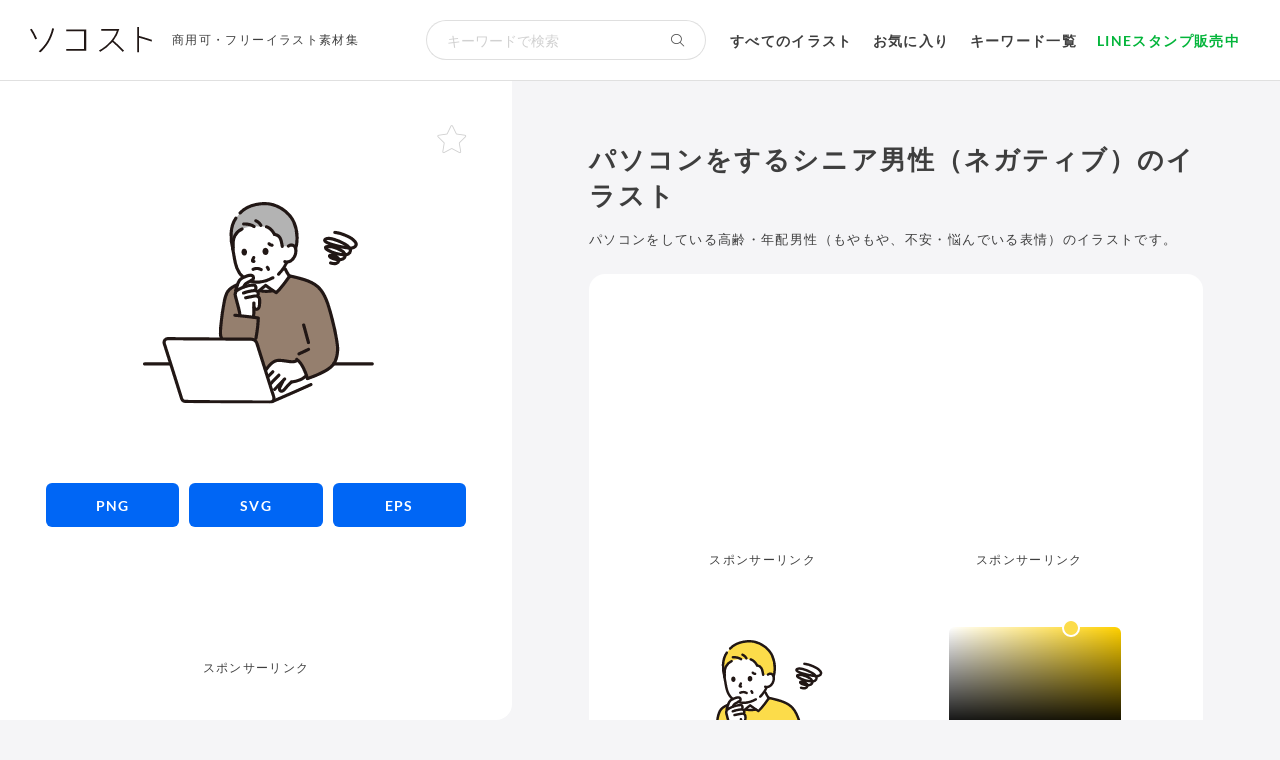

--- FILE ---
content_type: text/html; charset=UTF-8
request_url: https://soco-st.com/11862
body_size: 23523
content:
<!doctype html>
<html lang="ja">
<head>
<meta charset="utf-8">
<meta name="viewport" content="width=device-width,initial-scale=1">
<title>パソコンをするシニア男性（ネガティブ）のイラスト｜商用可・フリーイラスト素材｜ソコスト</title>
	<meta name="description" content="パソコンをするシニア男性（ネガティブ）のフリーイラスト素材です。画像・ベクター形式を色変更してDL可能！商用利用可！">
<meta property="og:title" content="パソコンをするシニア男性（ネガティブ）のイラスト">
<meta property="og:type" content="article" />
<meta property="og:description" content="">
<meta property="og:url" content="https://soco-st.com/11862">
<meta property="og:image" content="https://soco-st.com/wp-content/uploads/2021/10/11862_ogp.png">
<meta property="og:site_name" content="商用可・フリーイラスト素材｜ソコスト">
<meta name="thumbnail" content="https://soco-st.com/wp-content/uploads/2021/10/pc_negative_11862_color.png" />
<meta name="twitter:card" content="summary_large_image">
<link rel="shortcut icon" href="https://soco-st.com/wp-content/themes/socost/img/common/favicon.ico?ver=20201013" />
<link rel="apple-touch-icon" href="https://soco-st.com/wp-content/themes/socost/img/common/apple-touch-icon.png?ver=20191213" />
<link rel="stylesheet" type="text/css" href="https://soco-st.com/wp-content/themes/socost/css/common.min.css" media="screen,print" />
<link rel="stylesheet" type="text/css" href="https://soco-st.com/wp-content/themes/socost/css/styles.css?ver=20251008003" media="screen,print" />
<link rel="stylesheet" type="text/css" href="https://soco-st.com/wp-content/themes/socost/fontawesome/css/all.min.css?ver=20231123">
<script async src="https://pagead2.googlesyndication.com/pagead/js/adsbygoogle.js?client=ca-pub-6876664947256711" crossorigin="anonymous"></script>
<!-- Google tag (gtag.js) -->
<!-- <script async src="https://www.googletagmanager.com/gtag/js?id=G-4GPZ9EMKV6"></script>
<script>
  window.dataLayer = window.dataLayer || [];
  function gtag(){dataLayer.push(arguments);}
  gtag('js', new Date());

  gtag('config', 'G-4GPZ9EMKV6');
</script> -->
<!-- Google Tag Manager -->
<script>(function(w,d,s,l,i){w[l]=w[l]||[];w[l].push({'gtm.start':
new Date().getTime(),event:'gtm.js'});var f=d.getElementsByTagName(s)[0],
j=d.createElement(s),dl=l!='dataLayer'?'&l='+l:'';j.async=true;j.src=
'https://www.googletagmanager.com/gtm.js?id='+i+dl;f.parentNode.insertBefore(j,f);
})(window,document,'script','dataLayer','GTM-TCT9B2V');</script>
<!-- End Google Tag Manager -->
<meta name='robots' content='max-image-preview:large' />
	<style>img:is([sizes="auto" i], [sizes^="auto," i]) { contain-intrinsic-size: 3000px 1500px }</style>
	<link rel="alternate" type="application/rss+xml" title="商用可・フリーイラスト素材｜ソコスト &raquo; フィード" href="https://soco-st.com/feed" />
<link rel="alternate" type="application/rss+xml" title="商用可・フリーイラスト素材｜ソコスト &raquo; コメントフィード" href="https://soco-st.com/comments/feed" />
<link rel="alternate" type="application/rss+xml" title="商用可・フリーイラスト素材｜ソコスト &raquo; パソコンをするシニア男性（ネガティブ） のコメントのフィード" href="https://soco-st.com/11862/feed" />
<style id='classic-theme-styles-inline-css' type='text/css'>
/*! This file is auto-generated */
.wp-block-button__link{color:#fff;background-color:#32373c;border-radius:9999px;box-shadow:none;text-decoration:none;padding:calc(.667em + 2px) calc(1.333em + 2px);font-size:1.125em}.wp-block-file__button{background:#32373c;color:#fff;text-decoration:none}
</style>
<link rel='stylesheet' id='simonwep-pickr-monolith-css' href='https://soco-st.com/wp-content/themes/socost/vendor/@simonwep/pickr/dist/themes/monolith.min.css?ver=1.8.0' type='text/css' media='all' />
<link rel='stylesheet' id='soco-st-material-css' href='https://soco-st.com/wp-content/themes/socost/css/material.css?ver=1.0.12' type='text/css' media='all' />
<link rel='stylesheet' id='taxopress-frontend-css-css' href='https://soco-st.com/wp-content/plugins/simple-tags/assets/frontend/css/frontend.css?ver=3.41.0' type='text/css' media='all' />
<link rel='stylesheet' id='simple-favorites-css' href='https://soco-st.com/wp-content/plugins/favorites/assets/css/favorites.css?ver=2.3.6' type='text/css' media='all' />
<script type="text/javascript" src="https://soco-st.com/wp-includes/js/jquery/jquery.min.js?ver=3.7.1" id="jquery-core-js"></script>
<script type="text/javascript" src="https://soco-st.com/wp-includes/js/jquery/jquery-migrate.min.js?ver=3.4.1" id="jquery-migrate-js"></script>
<script type="text/javascript" src="https://soco-st.com/wp-content/plugins/simple-tags/assets/frontend/js/frontend.js?ver=3.41.0" id="taxopress-frontend-js-js"></script>
<script type="text/javascript" id="favorites-js-extra">
/* <![CDATA[ */
var favorites_data = {"ajaxurl":"https:\/\/soco-st.com\/wp-admin\/admin-ajax.php","nonce":"97386200a9","favorite":"<i class=\"fal fa-star\"><\/i>","favorited":"<i class=\"fas fa-star\"><\/i>","includecount":"","indicate_loading":"","loading_text":"Loading","loading_image":"","loading_image_active":"","loading_image_preload":"","cache_enabled":"1","button_options":{"button_type":"custom","custom_colors":false,"box_shadow":false,"include_count":false,"default":{"background_default":false,"border_default":false,"text_default":false,"icon_default":false,"count_default":false},"active":{"background_active":false,"border_active":false,"text_active":false,"icon_active":false,"count_active":false}},"authentication_modal_content":"<p>\u304a\u6c17\u306b\u5165\u308a\u3092\u8ffd\u52a0\u3059\u308b\u306b\u306f\u30ed\u30b0\u30a4\u30f3\u3057\u3066\u304f\u3060\u3055\u3044\u3002<\/p><p><a href=\"#\" data-favorites-modal-close>\u3053\u306e\u901a\u77e5\u3092\u975e\u8868\u793a\u306b\u3059\u308b<\/a><\/p>","authentication_redirect":"","dev_mode":"","logged_in":"","user_id":"0","authentication_redirect_url":"https:\/\/soco-st.com\/login_48042"};
/* ]]> */
</script>
<script type="text/javascript" src="https://soco-st.com/wp-content/plugins/favorites/assets/js/favorites.min.js?ver=2.3.6" id="favorites-js"></script>
<link rel="https://api.w.org/" href="https://soco-st.com/wp-json/" /><link rel="alternate" title="JSON" type="application/json" href="https://soco-st.com/wp-json/wp/v2/posts/11862" /><link rel="canonical" href="https://soco-st.com/11862" />
<link rel="alternate" title="oEmbed (JSON)" type="application/json+oembed" href="https://soco-st.com/wp-json/oembed/1.0/embed?url=https%3A%2F%2Fsoco-st.com%2F11862" />
<link rel="alternate" title="oEmbed (XML)" type="text/xml+oembed" href="https://soco-st.com/wp-json/oembed/1.0/embed?url=https%3A%2F%2Fsoco-st.com%2F11862&#038;format=xml" />
<style type="text/css">a.st_tag, a.internal_tag, .st_tag, .internal_tag { text-decoration: underline !important; }</style></head>
<body id="single">

<!--warp-->
<div id="warp">
    <!--header-->
    <header id="header">
        <div class="header_inner">
            <!--logo-->
            <div class="logo_area">
                                    <p class="logo"><a href="https://soco-st.com"><img src="https://soco-st.com/wp-content/themes/socost/img/common/logo.svg?ver=202002230001" alt="ソコスト" width="122" height="26"></a></p>
                    <p class="header_caption"><a href="https://soco-st.com">商用可・フリーイラスト素材集</a></p>
                            </div>
            <!--/logo-->
            <div class="gm_search">
                <form method="get" id="gm_form" action="https://soco-st.com/">
                    <input id="gm_sbox" name="s" type="text" placeholder="キーワードで検索" aria-label="検索キーワード" value="" /><button id="gm_sbtn" type="submit" aria-label="検索する"><i class="fal fa-search"></i></button>
                </form>
            </div>
            <!--gm-->
            <nav id="gm">
                <ul>
                    <li><a href="https://soco-st.com/illust">すべてのイラスト</a></li>
                    <li><a href="https://soco-st.com/favorites">お気に入り</a></li>
                    <li><a href="#keyword_anchor">キーワード一覧</a></li>
                    <li class="sticker"><a href="https://soco-st.com/sticker">LINEスタンプ販売中</a></li>
                    <!-- <li class="goods"><a href="https://suzuri.jp/socost" target="_blank" rel="noopener noreferrer">グッズ販売中</a><i class="fa-light fa-arrow-up-right-from-square"></i></li> -->
                </ul>
            </nav>
            <!--/gm-->
        </div>
        <!--/header_inner-->
    </header>
    <!--/header-->
    <!--main-->
    <div id="main">
<!--postDetail-->

<style>
    .svg, .svg svg{
    width: 64%;
    height: auto;
    max-width: 100%;
    max-height: 100%;
    }
</style>

<div class="illust_cont">
    <!--イラストメイン-->
    <div class="illust_main">
        <div class="inner">
            <div class="illust_box_warp">
                <div class="illust_box">
                    <!--線画＋カラー-->
                    <div class="post_thumb2">
                        <div class="thumb_inner2">
                            <span>
                                <img src="https://soco-st.com/wp-content/themes/socost/upload/11862_color.svg" alt="パソコンをするシニア男性（ネガティブ）のイラスト【線画＋塗り】" class="svg">
                            </span>
                        </div>
                    </div>
                </div>
                <!--/線画＋カラー-->
                <!--線画＋カラー　ダウンロードボタン-->
                <div class="post_download color_download">
                    <a href="https://soco-st.com/wp-content/themes/socost/upload/11862_color.png" class="btn_download" download="11862_color.png" target="_blank"><span>PNG</span></a>
                    <a href="https://soco-st.com/wp-content/themes/socost/upload/11862_color.svg" class="btn_download" download="11862_color.svg" target="_blank"><span>SVG</span></a>
                    <a href="https://soco-st.com/wp-content/themes/socost/upload/11862_color.zip" class="btn_download" download="11862_color.zip" target="_blank"><span>EPS</span></a>
                </div>
                <!--/線画＋カラー　ダウンロードボタン-->
                <!--広告-->
                <div class="ad_01">
                    <div class="inner">
                        <!-- ソコスト_詳細_メインイラスト -->
                        <ins class="adsbygoogle"
                            style="display:block; height:100px;"
                            data-ad-client="ca-pub-6876664947256711"
                            data-ad-slot="4184829113"
                            data-ad-format="horizontal"
                            data-full-width-responsive="false"></ins>
                        <script>
                            (adsbygoogle = window.adsbygoogle || []).push({});
                        </script>
                        <p class="ad_text">スポンサーリンク</p>
                    </div>
                </div>
                <!--/広告-->
                                <div class="favo_single"><div class="simplefavorite-button" data-postid="11862" data-siteid="1" data-groupid="1" data-favoritecount="133" style=""><i class="fal fa-star"></i></div></div>
            </div>
        </div>
    </div>
    <!--/イラストメイン-->

    <!--イラスト詳細-->
    <div class="illust_detail">
        <div class="inner">
            <div class="post_head">
                <div class="title_area">
                    <h1 class="post_title">
                        パソコンをするシニア男性（ネガティブ）のイラスト</h1>
                    <div class="post_caption">
                        <p>パソコンをしている高齢・年配男性（もやもや、不安・悩んでいる表情）のイラストです。</p>                    </div>
                </div>
            </div>

            <div class="illust_warp">
                <!--広告-->
                <div class="ad_02">
                                        <div class="ad_02_l">
                        <!-- ソコスト_詳細_ディスプレイ1 -->
                        <ins class="adsbygoogle"
                            style="display:block"
                            data-ad-client="ca-pub-6876664947256711"
                            data-ad-slot="9333243547"
                            data-ad-format="rectangle"
                            data-full-width-responsive="true"></ins>
                        <script>
                            (adsbygoogle = window.adsbygoogle || []).push({});
                        </script>
                        <p class="ad_text">スポンサーリンク</p>
                    </div>
                    <div class="ad_02_r">
                        <!-- ソコスト_詳細_ディスプレイ1 -->
                        <ins class="adsbygoogle"
                            style="display:block"
                            data-ad-client="ca-pub-6876664947256711"
                            data-ad-slot="9333243547"
                            data-ad-format="rectangle"
                            data-full-width-responsive="true"></ins>
                        <script>
                            (adsbygoogle = window.adsbygoogle || []).push({});
                        </script>
                        <p class="ad_text">スポンサーリンク</p>
                    </div>
                                    </div>
                <!--/広告-->

                <div class="illust_box_warp mono">
                    <!--単色-->
                    <div class="illust_box">
                        <div class="post_thumb2">
                            <div class="thumb_inner2">
                                <span class="material_svg svg" data-soco-st-color-changer-group="1" data-soco-st-download-id="1">
                                    <svg xmlns="http://www.w3.org/2000/svg" width="349.005" height="305.69" viewBox="0 0 349.005 305.69"><defs><style>.a{fill:#fff;}.b{fill:#fcdc4a;}.c{fill:#211715;}</style></defs><path class="a" d="M204.81,109.551A54.735,54.735,0,0,0,213.5,98.669c.794,1.665,1.432,3,1.432,3a80.583,80.583,0,0,0,6.335,10.888c-.027.064-.045.1-.045.1-.833,1.714-4.738,6.577-8.538,12.045-3.606,4.176-8.541,10.448-11.341,12.78-2.129-1.3-3.405-2.172-4.735-3.086a48.306,48.306,0,0,1-20.762-.13c-.317.275-.631.548-.943.822l-6.513,6.714L156.5,136.47V117.194a33.768,33.768,0,0,0,22.743,3.87,47.035,47.035,0,0,0,4.614-.964,62.431,62.431,0,0,0,12.49-5.24Z"/><path class="a" d="M219.821,66.794a6.767,6.767,0,0,1,4.8-1.408,6.112,6.112,0,0,1,5.3,3.144c1.7,3.149,1.342,8.77-.075,12.195a17.719,17.719,0,0,1-6.142,8.324,13,13,0,0,1-6.213,1.907l-.44.953c-.7,1.751-2.414,4.848-2.414,4.848a56.394,56.394,0,0,1-9.834,12.794l-8.46,5.309a62.431,62.431,0,0,1-12.49,5.24,47.035,47.035,0,0,1-4.614.964c-9.941,1.57-18.412-.486-26.666-6.345C144.706,109.13,140.8,99.732,138.9,89.175c-1.094-6.088-2.137-12.715-3.473-19.317,0,0-11.484-40.277,42.738-40.721C225.954,28.745,219.821,66.794,219.821,66.794Z"/><path class="a" d="M174.658,143.967a6.594,6.594,0,0,0-1.683-1.04l.975-2.464a5.071,5.071,0,0,0-1.093-4.725,5.251,5.251,0,0,0-3.648-1.479l1.055-2.206a5.793,5.793,0,0,0,0-3.974A5.138,5.138,0,0,0,169,126.327a6.317,6.317,0,0,0-3.292-.422,54.79,54.79,0,0,0-13.516,2.884,30.618,30.618,0,0,1,1.607-3.332c.831-1.416,2.342-2.182,3.737-2.959,2.65-1.48,5.365-3.087,7.9-4.758a3.3,3.3,0,0,0,1.054-4.716A3.538,3.538,0,0,0,164,111.2c-2.337-.566-5.328.351-8,1.416-2.64,1.053-6.552,2.48-8.681,4.47-2.544,2.374-3.545,5.557-4.716,8.665-.649,1.714-2.022,6.578-2.586,8.335l-.692,4.091a8.364,8.364,0,0,0,.15,3.482q2.557,9.875,5.09,19.762a70.493,70.493,0,0,1,1.757,8.239l.05,2.758c6.007.614,14.136,1.492,20.422,2.328.177-.973.311-1.727.328-1.882.18-1.479.34-3.959.4-5.439.076-1.913.069-4.973.053-7.937l.382.452a3.752,3.752,0,0,0,5.07,2.406,5.248,5.248,0,0,0,2.5-3.329,20.127,20.127,0,0,0,.6-4.451c.107-2.547.092-4.332.1-7.046A4.588,4.588,0,0,0,174.658,143.967Z"/><path class="a" d="M194.56,302.861a5.637,5.637,0,0,0,3.206-6.887c-2.98-9.531-7.54-24.073-12.153-38.761l62.8,10.517,5.438,9.058c-7.418,3.408-46.542,20.791-58.625,25.833"/><path class="a" d="M188.3,251.168c-1.094,1.428-2.151,2.885-3.228,4.31,3.629,11.557,7.264,23.142,10.16,32.388q3.565-3.611,7.135-7.217l2.763-2.793c2.711-2.741,4.5-4.763,6.787-7.175-1.879,3.871-2.915,5.543-5.443,11.069-.464,1.015-.278,3.5,1,4.492,1.953,1.5,4.485-.184,5.1-.827,4.328-4.51,7.477-9.069,11.669-12.414a46.1,46.1,0,0,0,16.807-5.142c.667-.363,2.684-2.15,3.311-2.579a22.37,22.37,0,0,1,2.914-1.7c-2.817-9.161-7.918-18.978-13.538-23.951-4.341,3.67-10.414,2.656-15.837,1.791q-4.473-.713-8.981-1.174a25.152,25.152,0,0,0-4.749-.16,18.316,18.316,0,0,0-10.234,4.813A43.122,43.122,0,0,0,188.3,251.168Z"/><path class="a" d="M37.551,207.139c30.788.512,101.072.671,126.168.839a8.789,8.789,0,0,1,8.328,6.14c5.972,18.886,19.4,61.642,25.719,81.856a5.633,5.633,0,0,1-5.4,7.317c-27.195-.1-100.463-.36-128.632-.93a5.623,5.623,0,0,1-5.264-3.963c-5.555-17.964-19.819-63.232-26.391-83.912A5.639,5.639,0,0,1,37.551,207.139Z"/><path class="b" d="M199.122,49.179a11.249,11.249,0,0,1,5.72,2.608,13.412,13.412,0,0,1,3.234,4.749,76.963,76.963,0,0,1,2.439,10.747l9.306-.489a6.767,6.767,0,0,1,4.8-1.408,6.112,6.112,0,0,1,5.3,3.144l.747,1.385c2.169-5.5,2.21-14.735,2.148-19.216a63.753,63.753,0,0,0-3.018-15.636c-2.745-8.168-5.751-12.709-12.6-19.169-14.869-13.36-29.949-14.47-39.922-13.162-15.282,2.005-25.9,6.582-34.42,18.7-6.3,6.943-8.648,15.021-9.523,23.95a78.005,78.005,0,0,0,2.7,26.638l.427-3.243c-1.645-14.333,3.419-23.262,13.243-27.883,0,0,8.707-4.427,21.791-3.983,8.883.3,15.028.684,15.028.684,5.208,1.423,9.8,6.682,12.186,11.546"/><path class="b" d="M291.725,203.648c-2.223-12.25-4.028-20.473-10.806-44.139-3.417-11.93-8.889-22.986-14.017-28.362-5.706-5.982-12.236-9.48-20.011-12.291-6.649-2.4-18.109-5.211-25-6.794l-.342-.079-.327.675c-.833,1.714-4.738,6.577-8.538,12.045-3.606,4.176-8.541,10.448-11.341,12.78-2.131-1.3-3.408-2.173-4.738-3.085a48.321,48.321,0,0,1-20.759-.131q-.476.413-.943.822l-1.474,1.449a4.957,4.957,0,0,1,.52,3.925l-.975,2.464a6.594,6.594,0,0,1,1.683,1.04,4.588,4.588,0,0,1,1.572,3.557c-.007,2.714.008,4.5-.1,7.046a20.127,20.127,0,0,1-.6,4.451,5.248,5.248,0,0,1-2.5,3.329,3.752,3.752,0,0,1-5.07-2.406l-.382-.452c.016,2.964.023,6.024-.053,7.937-.064,1.48-.224,3.96-.4,5.439-.017.155-.151.909-.328,1.882-6.286-.836-14.415-1.714-20.422-2.328l-.05-2.758a70.493,70.493,0,0,0-1.757-8.239q-2.547-9.892-5.09-19.762a8.364,8.364,0,0,1-.15-3.482l.692-4.091c.564-1.757,1.937-6.621,2.586-8.335q.1-.254.19-.509a58.661,58.661,0,0,0-7.906,4.074,23.859,23.859,0,0,0-7.22,6.94,48.735,48.735,0,0,0-4.17,11.17,378.026,378.026,0,0,0-6.29,45.21c-.261,7.026-.533,11.725,2.18,15.128,18.261.082,34.658.146,44.336.21a8.788,8.788,0,0,1,8.328,6.14c3.046,9.631,8.03,25.47,13.021,41.361,2.768-3.662,5.407-7.536,8.873-10.581a18.316,18.316,0,0,1,10.234-4.813,25.152,25.152,0,0,1,4.749.16q4.506.46,8.981,1.174c5.422.865,11.5,1.879,15.835-1.79,4.3,3.8,8.291,10.432,11.192,17.439a70.244,70.244,0,0,1,3.49,10.717c8.3-2.724,24.005-8.79,33.719-16.054,6.766-5.06,8.584-10.25,10.25-15.167.967-2.851,1.737-9.914,1.847-12.877C294.381,219.854,292.725,208.87,291.725,203.648Z"/><path class="c" d="M206.507,111.248a56.115,56.115,0,0,0,12.865-18.7A2.415,2.415,0,0,0,217.7,89.6a2.46,2.46,0,0,0-2.952,1.676c-.229.565.132-.289-.03.066-.075.165-.15.332-.227.5q-.246.522-.506,1.038c-.324.647-.66,1.289-1,1.928-.641,1.192-1.345,2.349-2.073,3.49a53.076,53.076,0,0,1-7.792,9.564c-2.217,2.159,1.178,5.551,3.394,3.394Z"/><path class="c" d="M138.319,23.275c-4.976,7.016-7.068,15.628-7.531,24.122a77.353,77.353,0,0,0,2.939,25.264c.853,2.963,5.486,1.7,4.629-1.276a73.455,73.455,0,0,1-2.786-23.638c.374-7.81,2.327-15.611,6.893-22.05a2.42,2.42,0,0,0-.861-3.283,2.449,2.449,0,0,0-3.283.861Z"/><path class="c" d="M232.886,70.809c1.736-4.3,2.081-9.2,2.268-13.787a60.613,60.613,0,0,0-.581-12.4c-1.508-9.176-4.618-18.166-10.724-25.31a55.97,55.97,0,0,0-26.6-17.49C189.055-.532,180.75-.4,172.426,1.061c-10.457,1.839-20.181,6-27.465,13.919-2.088,2.271,1.3,5.674,3.394,3.394C154.218,12,161.71,8.305,170.09,6.411c7.509-1.7,15.239-2.365,22.819-.726a50.291,50.291,0,0,1,25.27,14.533,38.04,38.04,0,0,1,7.17,10.057A57.043,57.043,0,0,1,230.4,55.642c-.122,4.641-.385,9.537-2.142,13.891a2.414,2.414,0,0,0,1.676,2.952,2.458,2.458,0,0,0,2.952-1.676Z"/><path class="c" d="M133.118,70.5c.953,4.752,1.772,9.529,2.595,14.3a101.655,101.655,0,0,0,2.678,12.577c2.28,7.443,6.146,14.212,12.4,18.983a2.415,2.415,0,0,0,3.284-.861,2.46,2.46,0,0,0-.861-3.284c-5.511-4.2-8.677-10.716-10.527-17.242a115.065,115.065,0,0,1-2.425-11.914c-.8-4.621-1.593-9.242-2.515-13.84a2.4,2.4,0,0,0-4.629,1.276Z"/><path class="c" d="M161.6,122.108a38.685,38.685,0,0,0,19.237,1.111,55.779,55.779,0,0,0,16.732-6.283c2.715-1.476.3-5.622-2.423-4.145-9.89,5.376-21.26,8.4-32.27,4.688-2.934-.99-4.193,3.645-1.276,4.629Z"/><path class="c" d="M221.032,68.866a4.955,4.955,0,0,1,4.481-.91,4.415,4.415,0,0,1,.913.342c-.02-.01.639.4.408.224a4.921,4.921,0,0,1,.668.647c.271.3-.083-.239.194.3,1.355,2.607,1.179,5.953.458,8.749a16.414,16.414,0,0,1-4.5,7.811c-2.171,2.028-5.637,3.228-8.54,2.133a2.42,2.42,0,0,0-2.952,1.677,2.453,2.453,0,0,0,1.676,2.952c3.342,1.26,7.5.381,10.539-1.326a17.6,17.6,0,0,0,6.812-7.834A21.813,21.813,0,0,0,233.456,73.6c-.076-2.939-.753-6.26-3.041-8.313a9.606,9.606,0,0,0-11.806-.565,2.479,2.479,0,0,0-.861,3.283,2.416,2.416,0,0,0,3.284.861Z"/><path class="c" d="M189.238,72.5c.8,2.108.688,7.083-3.358,7.766-5.387.314-6.059-5.648-4.428-8.577C182.788,69.294,187.09,68.055,189.238,72.5Z"/><path class="c" d="M156.783,73.656c.744,2.048.665,6.872-3.045,7.515-4.942.279-5.588-5.507-4.1-8.339C150.847,70.513,154.789,69.332,156.783,73.656Z"/><path class="c" d="M165.332,83a46.206,46.206,0,0,0-1.953,4.3l.242-.574a5.246,5.246,0,0,0-.581,2.185,3.254,3.254,0,0,0,.412,1.579,4.462,4.462,0,0,0,2.718,1.861c.476.081.931.092,1.406.128a2.414,2.414,0,0,0,1.7-.7,2.4,2.4,0,0,0,0-3.394,2.676,2.676,0,0,0-1.7-.7c-.234-.018-.469-.008-.7-.033l.638.085a2.179,2.179,0,0,1-.561-.152l.574.242a2.824,2.824,0,0,1-.477-.29l.485.375a1.6,1.6,0,0,1-.273-.26l.375.486a.664.664,0,0,1-.069-.132l.241.573a.722.722,0,0,1-.039-.145l.086.638a1.452,1.452,0,0,1-.006-.316l-.086.638a3.1,3.1,0,0,1,.214-.737l-.242.574c.161-.381.314-.764.474-1.145l-.242.573c.462-1.094.974-2.171,1.511-3.232a2.554,2.554,0,0,0,.242-1.849,2.454,2.454,0,0,0-1.1-1.435,2.425,2.425,0,0,0-1.85-.242,2.4,2.4,0,0,0-1.434,1.1Z"/><path class="c" d="M167.67,104.137a4.076,4.076,0,0,1,.546-.273s-.5.194-.13.058c.1-.037.2-.077.309-.113a11.82,11.82,0,0,1,1.419-.39q.354-.075.711-.132c.066-.011.472-.052.135-.022s.074,0,.139-.01a15.216,15.216,0,0,1,1.569-.073c.483,0,.963.034,1.444.082.352.034-.025.048-.118-.017a1.191,1.191,0,0,0,.338.059q.327.061.65.145c.205.054.408.117.609.186.152.052.3.109.454.166.045.018.443.171.183.068s.149.066.193.086c.131.059.26.119.389.182.3.144.591.3.881.46a2.4,2.4,0,1,0,2.423-4.144,15.289,15.289,0,0,0-7.446-2.073,14.935,14.935,0,0,0-7.121,1.61,2.422,2.422,0,0,0-.861,3.284,2.452,2.452,0,0,0,3.284.861Z"/><path class="c" d="M195.041,63.07a6.319,6.319,0,0,1-.714-.055l.638.086a6.386,6.386,0,0,1-1.515-.415l.574.242a6.439,6.439,0,0,1-1.419-.828l.486.376a6.2,6.2,0,0,1-.923-.895,2.414,2.414,0,0,0-1.7-.7,2.4,2.4,0,0,0-2.4,2.4l.086.638a2.407,2.407,0,0,0,.617,1.059,8.429,8.429,0,0,0,1.41,1.27,6.411,6.411,0,0,0,1.156.711,8.957,8.957,0,0,0,3.7.914,2.464,2.464,0,0,0,1.7-.7,2.4,2.4,0,0,0,0-3.394,2.535,2.535,0,0,0-1.7-.7Z"/><path class="c" d="M148.5,38.825a24.945,24.945,0,0,0-11.783,11.161c-2.892,5.812-3.354,12.425-2.649,18.794a2.471,2.471,0,0,0,2.4,2.4,2.416,2.416,0,0,0,2.4-2.4c-.606-5.473-.473-11.414,1.993-16.372a20.621,20.621,0,0,1,10.062-9.438,2.423,2.423,0,0,0,.861-3.284,2.453,2.453,0,0,0-3.284-.861Z"/><path class="c" d="M180.245,34.2a19.218,19.218,0,0,0-3.464-4.456,19.619,19.619,0,0,0-5.034-3.354,2.588,2.588,0,0,0-1.85-.241,2.4,2.4,0,0,0-.573,4.386,19.07,19.07,0,0,1,3.529,2.112l-.486-.375a15.385,15.385,0,0,1,2.677,2.684l-.375-.485a19.926,19.926,0,0,1,1.431,2.151,2.4,2.4,0,0,0,4.145-2.422Z"/><path class="c" d="M169.058,35.1c-4.88-3.467-11.094-4.274-16.938-4.128a2.4,2.4,0,0,0,0,4.8c5.271-.132,10.223.424,14.516,3.472a2.419,2.419,0,0,0,3.283-.861,2.45,2.45,0,0,0-.861-3.283Z"/><path class="c" d="M212.83,66.645c-.379-2.387-.845-4.761-1.425-7.108a22.226,22.226,0,0,0-1.973-5.72,13.628,13.628,0,0,0-9.672-6.953,2.476,2.476,0,0,0-2.953,1.677,2.418,2.418,0,0,0,1.677,2.952,9.5,9.5,0,0,1,4.553,1.916l.2.147c-.116-.093-.12-.1-.012-.007.137.116.269.235.4.362s.27.285.4.434c.033.038.346.43.172.2a14.858,14.858,0,0,1,1.314,2.091c.065.122.121.249.188.369.286.512-.1-.41.027.045.117.432.27.858.4,1.289.283.977.54,1.962.778,2.951.526,2.191.955,4.4,1.308,6.629a2.417,2.417,0,0,0,2.952,1.677,2.46,2.46,0,0,0,1.677-2.953Z"/><path class="c" d="M200.789,47.932c-2.727-5.511-7.526-10.932-13.62-12.649a2.4,2.4,0,0,0-1.276,4.629c.341.1.679.2,1.011.326.068.026.545.215.212.078s.141.067.207.1a15.379,15.379,0,0,1,1.763.978c.315.2.623.415.925.636.053.039.47.367.21.156s.152.127.2.169c.569.47,1.112.97,1.631,1.494q.75.759,1.435,1.58c.1.124.206.248.308.374.047.059.438.58.1.124.21.283.421.565.624.854a27.4,27.4,0,0,1,2.123,3.577,2.413,2.413,0,0,0,3.283.861,2.46,2.46,0,0,0,.861-3.284Z"/><path class="c" d="M186.26,100.832a2.627,2.627,0,0,1,.331.36l-.375-.486a6.341,6.341,0,0,1,.793,1.4l-.242-.573a5.193,5.193,0,0,1,.36,1.233,2.312,2.312,0,0,0,2,1.72,1.823,1.823,0,0,0,.957-.043,2.431,2.431,0,0,0,1.435-1.1l.242-.574a2.423,2.423,0,0,0,0-1.276,4.676,4.676,0,0,0-.227-.887,11.731,11.731,0,0,0-.6-1.4,6.264,6.264,0,0,0-.454-.759,5.613,5.613,0,0,0-.821-1,2.47,2.47,0,0,0-3.394,0,2.418,2.418,0,0,0-.7,1.7,2.39,2.39,0,0,0,.7,1.7Z"/><path class="c" d="M288.131,247.914q9.887,0,19.771-.024l31.024-.039q3.88,0,7.761-.009c3.088,0,3.094-4.8,0-4.8q-10.14,0-20.28.025l-30.882.038q-3.7,0-7.394.009c-3.088,0-3.093,4.8,0,4.8Z"/><path class="c" d="M2.318,247.922c11.016,0,22.031-.047,33.046-.07q2.661,0,5.323-.01c3.088,0,3.094-4.8,0-4.8-11.151,0-22.3.046-33.453.07q-2.459,0-4.916.01c-3.088,0-3.093,4.8,0,4.8Z"/><path class="c" d="M236.969,232.309c4.926-2.09,9.661-4.524,14.473-6.855a2.413,2.413,0,0,0,.861-3.284,2.463,2.463,0,0,0-3.284-.861c-4.812,2.331-9.546,4.766-14.473,6.855a2.4,2.4,0,0,0-.861,3.284,2.479,2.479,0,0,0,3.284.861Z"/><path class="c" d="M231.607,238.25c-3.409,2.177-7.641,1.691-11.453,1.109-4.715-.72-9.536-1.661-14.317-1.728-9.748-.135-16.147,7.638-21.445,14.767a2.417,2.417,0,0,0,.861,3.284,2.457,2.457,0,0,0,3.284-.861c2.5-3.367,5.095-6.931,8.553-9.387a16.561,16.561,0,0,1,5.311-2.607,17.469,17.469,0,0,1,6.286-.2c4.453.442,8.844,1.278,13.286,1.789,4.128.475,8.457.282,12.057-2.016,2.6-1.658.191-5.814-2.423-4.145Z"/><path class="c" d="M194.549,255.725,187.209,263A2.4,2.4,0,0,0,190.6,266.4l7.34-7.276a2.4,2.4,0,0,0-3.394-3.394Z"/><path class="c" d="M195.228,276.607c3.7-4.325,7.756-8.348,11.8-12.347a2.4,2.4,0,1,0-3.394-3.395c-4.048,4-8.1,8.023-11.8,12.348a2.4,2.4,0,0,0,3.394,3.394Z"/><path class="c" d="M200.59,285.855c2.726-2.756,5.486-5.482,8.161-8.288,2.363-2.478,4.654-5.024,7.06-7.461a2.4,2.4,0,0,0-3.394-3.394c-2.407,2.437-4.7,4.983-7.06,7.461-2.675,2.806-5.435,5.532-8.161,8.288a2.4,2.4,0,0,0,3.394,3.394Z"/><path class="c" d="M224.505,275.373a52.45,52.45,0,0,0,14.246-3.739,22.105,22.105,0,0,0,5.34-3.073c.33-.266.656-.537.983-.805.161-.132.322-.264.484-.393.309-.247-.269.19-.039.031a25.623,25.623,0,0,1,2.99-1.752,2.4,2.4,0,0,0-2.422-4.144,24.915,24.915,0,0,0-4.619,3.038,16.934,16.934,0,0,1-1.429,1.129,22.087,22.087,0,0,1-2.929,1.481,44.417,44.417,0,0,1-12.605,3.427,2.478,2.478,0,0,0-2.4,2.4,2.415,2.415,0,0,0,2.4,2.4Z"/><path class="c" d="M231.17,240.6c3.867,2.885,6.682,7.51,8.922,11.766a68.468,68.468,0,0,1,6,16c.716,3,5.345,1.731,4.628-1.276a73.491,73.491,0,0,0-6.673-17.5c-2.641-4.942-5.923-9.752-10.457-13.135a2.417,2.417,0,0,0-3.284.861,2.458,2.458,0,0,0,.861,3.284Z"/><path class="c" d="M209.122,270.929c-.981,1.959-2,3.9-2.96,5.867a40.618,40.618,0,0,0-2.032,4.383,6.959,6.959,0,0,0-.033,3.9,5.48,5.48,0,0,0,7.5,3.708c2.884-1.146,4.785-3.929,6.747-6.209a61.18,61.18,0,0,1,7.526-7.816,2.416,2.416,0,0,0,0-3.394,2.455,2.455,0,0,0-3.394,0c-4.423,3.6-7.649,8.356-11.631,12.39-.062.063-.4.326-.136.131.288-.209-.312.184-.379.222-.113.064-.571.27-.219.133-.141.055-.713.218-.584.195a.583.583,0,0,1-.609-.109c.233.136-.134-.228.081.1a3.576,3.576,0,0,1-.211-.371c.112.221.045.153,0-.039-.05-.217-.116-.427-.153-.648.078.456.016-.171.008-.324,0-.1.02-.2.011-.3.005.053-.119.4-.026.177.032-.074.031-.17.057-.247.12-.352-.109.214.075-.177.532-1.13,1.055-2.264,1.6-3.387.942-1.931,1.943-3.833,2.906-5.755a2.46,2.46,0,0,0-.861-3.284,2.425,2.425,0,0,0-3.284.861Z"/><path class="c" d="M195.86,304.935c7.83-3.269,15.592-6.7,23.358-10.12q13.451-5.917,26.866-11.912c3-1.339,5.993-2.674,8.974-4.043a2.419,2.419,0,0,0,.861-3.284,2.456,2.456,0,0,0-3.283-.861c-15.65,7.186-31.447,14.073-47.236,20.945q-3.173,1.38-6.351,2.748-1.328.571-2.658,1.137c-.2.084-1.359.575-.761.323l-1.046.439a2.48,2.48,0,0,0-1.676,2.952,2.414,2.414,0,0,0,2.952,1.676Z"/><path class="c" d="M37.551,209.539c14.38.238,28.762.33,43.143.423q25.2.162,50.4.257,10.6.047,21.2.1,4.14.019,8.28.044c3.068.018,6.221-.168,8.25,2.621a14.966,14.966,0,0,1,1.752,4.442q.708,2.239,1.414,4.479,1.686,5.346,3.369,10.693,3.911,12.423,7.813,24.851,3.846,12.245,7.685,24.491,1.62,5.165,3.236,10.329c.776,2.48,3.053,6.784-.324,8.328-1.138.52-2.6.294-3.829.289l-3.975-.014-9.171-.034q-10.962-.043-21.926-.093-24.94-.114-49.881-.3c-13.491-.105-26.983-.206-40.472-.469-1.5-.029-2.927-.387-3.616-1.89a31.941,31.941,0,0,1-1.2-3.821q-1.446-4.654-2.9-9.3-3.63-11.618-7.285-23.227-7.175-22.818-14.4-45.62c-.421-1.327-1.2-2.86-.773-4.241a3.288,3.288,0,0,1,3.211-2.334c3.086-.04,3.095-4.84,0-4.8a8.135,8.135,0,0,0-7.955,9.717,46.816,46.816,0,0,0,1.424,4.62q.786,2.48,1.571,4.957,3.755,11.855,7.491,23.714,7.405,23.493,14.747,47.007c1.1,3.547,1.849,7.464,5.562,9.212,2.807,1.321,6.541.857,9.591.9q10.267.162,20.537.249,25.368.246,50.736.355,22.467.117,44.935.194l4.052.014a13.22,13.22,0,0,0,5.08-.561,8.142,8.142,0,0,0,4.779-5.2c.652-2.148.116-4.154-.528-6.212q-3.467-11.084-6.945-22.163-7.822-24.933-15.674-49.858c-1.014-3.215-1.781-6.721-3.215-9.777-2.032-4.329-6.346-6.313-10.931-6.343q-8.968-.057-17.936-.092-24.9-.112-49.8-.233c-16.191-.088-32.383-.183-48.574-.381q-4.476-.056-8.952-.127C34.461,204.688,34.46,209.488,37.551,209.539Z"/><path class="c" d="M282.845,94.7c3.163.925,6.738,1.787,9.97.655a8.527,8.527,0,0,0,5.579-5.943c1.45-6.747-7.276-10.054-12.472-10.849-1.434-.22-3.042-.509-4.4.177a3.572,3.572,0,0,0-1.895,4.187c.863,3.11,4.666,4.317,7.364,5.248,5.1,1.763,11.371,2.809,16.389.213a8.168,8.168,0,0,0,4.323-5.484,9.717,9.717,0,0,0-3.129-8.754c-2.207-2.1-5.029-3.438-7.733-4.771a45.476,45.476,0,0,0-7.886-3.187,29.319,29.319,0,0,0-7.94-1.022c-2.869.016-7.367.071-7.5,3.965-.111,3.166,2.968,4.959,5.373,6.258a64.289,64.289,0,0,0,7.7,3.548,60.541,60.541,0,0,0,16.321,3.413,14.413,14.413,0,0,0,8.312-1.346,8.69,8.69,0,0,0,4.633-6.984c.335-5.771-5.736-10.1-10.108-12.637a74.632,74.632,0,0,0-16.573-7.063c-4.272-1.226-10.253-2.7-14.356-.187-1.645,1.006-3.043,2.952-2.5,4.948a6.35,6.35,0,0,0,2.646,3.266c2.827,2.056,6.405,3.212,9.7,4.271a129.488,129.488,0,0,0,13.863,3.534A136.016,136.016,0,0,0,312.9,72.381c4.654.435,10.839-2.323,11.639-7.407.4-2.58-1.011-4.872-2.575-6.8a25.206,25.206,0,0,0-5.651-5.025,59.526,59.526,0,0,0-8.357-4.3,69.542,69.542,0,0,0-9.1-3.456,47.829,47.829,0,0,0-8.908-1.691,2.417,2.417,0,0,0-2.4,2.4,2.452,2.452,0,0,0,2.4,2.4,48.2,48.2,0,0,1,14.114,3.844c4.2,1.781,8.784,3.719,12.2,6.814a12.632,12.632,0,0,1,3.434,4.267,3.927,3.927,0,0,0,.164.649c-.078-.222,0-.026-.055.2a3.323,3.323,0,0,1-1.136,1.656c-2.67,2.287-6.1,1.677-9.282,1.247a137.955,137.955,0,0,1-23.015-5.039,36.7,36.7,0,0,1-7.772-3.14q-.368-.21-.722-.442c-.072-.047-.67-.479-.379-.254s-.25-.219-.333-.3-.5-.586-.247-.24c.259.362-.066-.13-.111-.236,0-.009.227.619.136.289-.06-.215.048-.228.035.357.006-.3-.038-.425-.161.628a1.472,1.472,0,0,1,.212-.363c-.233.163.2-.146.2-.15a3.488,3.488,0,0,1,1.439-.506,12.506,12.506,0,0,1,2.279-.1,27.291,27.291,0,0,1,5.979,1.015A71.254,71.254,0,0,1,300.277,63.9c3.568,1.772,7.55,3.863,9.8,7.271,1.08,1.635,1.428,3.373-.121,4.873a6.887,6.887,0,0,1-4.687,1.645,48.28,48.28,0,0,1-13.219-2A54.206,54.206,0,0,1,280,70.523a7.184,7.184,0,0,1-1.053-.654c-.027-.023-.631-.679-.633-.68l0,.041a1.309,1.309,0,0,1-.461.9c.036.027.147-.034.178-.016.324.194,1.776-.116,2.171-.128a25.021,25.021,0,0,1,6.118.5A44.236,44.236,0,0,1,298.423,75.6c1.88,1.071,3.817,2.421,4.483,4.589a3.117,3.117,0,0,1-1.178,3.6c-3.117,2.228-7.853,1.342-11.277.424a31.632,31.632,0,0,1-3.465-1.143q-.772-.3-1.519-.668c-.069-.033-1.3-.86-1.275-.865-.108.026-.152,1.122-.279,1.283-.513.649-.765.17-.235.286.445.1.94.078,1.394.15a20.6,20.6,0,0,1,3.753.987c1.51.548,4.35,1.577,4.86,3.314.442,1.506-1.231,2.861-2.485,3.276-2.268.753-4.895-.125-7.079-.764-2.971-.868-4.24,3.763-1.276,4.629Z"/><path class="a" d="M210.293,118.548h0C210.338,118.524,210.343,118.521,210.293,118.548Z"/><path class="c" d="M177.737,137.129a51.3,51.3,0,0,0,18.654-.229,2.4,2.4,0,1,0-1.276-4.628,42.752,42.752,0,0,1-8.287.787,47.277,47.277,0,0,1-7.815-.558,2.471,2.471,0,0,0-2.953,1.676,2.421,2.421,0,0,0,1.677,2.952Z"/><path class="c" d="M221.253,114.376c7.247,1.668,14.5,3.422,21.6,5.654,7.148,2.249,14.188,5.346,19.835,10.378,5.558,4.952,9.117,11.622,11.963,18.415,3.429,8.186,5.584,16.878,7.9,25.425,2.82,10.39,5.212,20.839,7.114,31.434q.838,4.665,1.456,9.371a56.7,56.7,0,0,1,.719,8.458,42.946,42.946,0,0,1-3.508,17.029c-3.219,6.935-9.575,11.036-16.084,14.57a145.814,145.814,0,0,1-20.064,8.839q-2.028.732-4.073,1.412c-2.917.969-1.667,5.606,1.276,4.629a170.54,170.54,0,0,0,20.2-8.141c7.174-3.453,14.936-7.524,19.881-13.948,4.221-5.484,5.921-12.2,6.715-18.947a42.573,42.573,0,0,0,.349-8.212c-.265-3.513-.76-7.014-1.283-10.5a308.315,308.315,0,0,0-6.727-32.241c-2.182-8.336-4.289-16.795-7.136-24.931-2.732-7.809-6.221-15.749-11.519-22.184-10.293-12.5-27.466-16.374-42.451-19.99q-2.442-.59-4.891-1.152c-3.006-.692-4.29,3.935-1.276,4.628Z"/><path class="c" d="M240.5,187.036l7.317,26.786c.813,2.976,5.445,1.713,4.629-1.276l-7.318-26.786c-.813-2.976-5.445-1.713-4.628,1.276Z"/><path class="c" d="M219.15,111.446a37.685,37.685,0,0,1-3.5,5.087c-1.851,2.511-3.569,5.181-5.586,7.557-3.337,3.932-6.464,8.344-10.414,11.7l2.908-.376c-5.493-3.369-10.819-7.139-15.948-11.036a2.439,2.439,0,0,0-2.908.376c-3.571,2.793-7.079,5.658-10.493,8.642-2.33,2.037,1.077,5.42,3.4,3.394,3.413-2.984,6.921-5.849,10.492-8.642l-2.908.375c5.128,3.9,10.455,7.667,15.947,11.036a2.467,2.467,0,0,0,2.909-.375c4.042-3.43,7.229-7.956,10.65-11.974,2.122-2.49,3.92-5.293,5.863-7.928a40.158,40.158,0,0,0,3.741-5.409c1.393-2.749-2.747-5.182-4.145-2.423Z"/><path class="c" d="M120.875,205.739a12.247,12.247,0,0,1-1.409-6,83.723,83.723,0,0,1,.329-9.542q.843-10.239,2.3-20.416,1.311-9.193,3.055-18.318a47.928,47.928,0,0,1,4.092-13.1c2.9-5.62,9.277-8.622,14.777-11.05a2.416,2.416,0,0,0,.861-3.283,2.46,2.46,0,0,0-3.284-.861c-5.866,2.589-11.613,5.716-15.433,11.038a28.326,28.326,0,0,0-3.21,6.8,45,45,0,0,0-1.991,6.9,385.227,385.227,0,0,0-5.8,40.343,96,96,0,0,0-.494,11.486,17.059,17.059,0,0,0,2.064,8.424c1.6,2.639,5.75.23,4.145-2.422Z"/><path class="c" d="M138.866,174.12c3.966.368,7.929.775,11.89,1.2,5.311.564,11.155,1.211,16.121,1.882,2.262.3,4.531.618,6.768,1.074l-1.762-2.314c-.284,4.189-.515,8.382-.932,12.561-.583,5.843-1.509,11.639-2.6,17.406a2.463,2.463,0,0,0,1.676,2.952,2.423,2.423,0,0,0,2.953-1.676c1.156-6.084,2.12-12.207,2.745-18.37.434-4.283.672-8.579.963-12.873a2.407,2.407,0,0,0-1.762-2.314c-4.68-.954-9.47-1.455-14.209-2.017-5.423-.642-10.853-1.219-16.286-1.765q-2.779-.279-5.56-.542a2.417,2.417,0,0,0-2.4,2.4,2.452,2.452,0,0,0,2.4,2.4Z"/><path class="c" d="M212.861,102.88a79.358,79.358,0,0,0,6.535,11.167,2.458,2.458,0,0,0,3.284.861,2.428,2.428,0,0,0,.861-3.284,79.365,79.365,0,0,1-6.536-11.167,2.415,2.415,0,0,0-3.283-.861,2.459,2.459,0,0,0-.861,3.284Z"/><path class="c" d="M142.327,134.765c.881-2.771,1.588-5.6,2.587-8.335a29.909,29.909,0,0,1,2.449-5.593,9.9,9.9,0,0,1,3.94-3.537,46.6,46.6,0,0,1,5.032-2.211,17.408,17.408,0,0,1,5.994-1.618c1.064-.012,2.5.39,2.322,1.618-.051.348-.548.694-1,.99q-1.548,1.005-3.133,1.956c-2.108,1.27-4.434,2.323-6.421,3.776-2.044,1.494-2.974,3.555-3.975,5.8a2.475,2.475,0,0,0,.861,3.284,2.418,2.418,0,0,0,3.283-.861c.443-1,.862-2,1.394-2.954a5.051,5.051,0,0,1,2.115-1.932c2.387-1.386,4.8-2.713,7.137-4.185,2.2-1.387,4.422-2.86,4.532-5.729a6.43,6.43,0,0,0-3.139-5.664c-4.418-2.535-10.3.427-14.467,2.2a22.255,22.255,0,0,0-5.972,3.442,16.142,16.142,0,0,0-4.057,6.025c-1.7,3.985-2.8,8.135-4.107,12.252-.938,2.951,3.695,4.214,4.629,1.277Z"/><path class="c" d="M152.526,140.323a58.546,58.546,0,0,1,13.4-3.4c1.435-.236,3.247-.531,4.527.037a2.46,2.46,0,0,1,1.184,2.9c-.993,2.932,3.642,4.191,4.628,1.276a7.366,7.366,0,0,0-1.71-7.061c-1.808-1.872-4.508-2.35-7.007-2.16a63.923,63.923,0,0,0-8.046,1.311,44.233,44.233,0,0,0-8.251,2.467,2.481,2.481,0,0,0-1.676,2.952,2.414,2.414,0,0,0,2.952,1.676Z"/><path class="c" d="M155.822,147.552c3.624-.787,7.254-1.546,10.909-2.184a14.107,14.107,0,0,1,4.361-.49,2.985,2.985,0,0,1,2.546,1.959,17.8,17.8,0,0,1,.175,4.763,43.653,43.653,0,0,1-.237,5.076c-.145,1.106-.4,2.6-1.24,3.324a1.291,1.291,0,0,1-2.064-.657,2.473,2.473,0,0,0-2.953-1.677,2.419,2.419,0,0,0-1.676,2.953,6.439,6.439,0,0,0,3.726,4.06A5.963,5.963,0,0,0,175,163.96c3.16-2.343,3.439-6.537,3.563-10.153.064-1.858.106-3.728.068-5.587a8.835,8.835,0,0,0-1.341-4.821,8.113,8.113,0,0,0-4.613-3.08,13.628,13.628,0,0,0-5.73.166c-4.156.694-8.282,1.545-12.4,2.439a2.4,2.4,0,1,0,1.276,4.628Z"/><path class="c" d="M169.187,174.991a55.726,55.726,0,0,0,.8-11.162c.014-3.57-.057-7.142-.018-10.712.033-3.09-4.767-3.092-4.8,0-.038,3.473.029,6.947.019,10.421a50.612,50.612,0,0,1-.626,10.177,2.458,2.458,0,0,0,1.677,2.952,2.424,2.424,0,0,0,2.952-1.676Z"/><path class="c" d="M142.254,130.905a11.214,11.214,0,0,0-5.231,7.025c-.649,3.575.91,7.393,1.79,10.814q1.41,5.486,2.82,10.969A94.4,94.4,0,0,1,144,170.339a2.414,2.414,0,0,0,2.952,1.676,2.465,2.465,0,0,0,1.676-2.952c-.889-6.49-2.949-12.877-4.578-19.211q-.612-2.383-1.226-4.767a37.319,37.319,0,0,1-1.126-4.6,5.647,5.647,0,0,1,2.974-5.438c2.6-1.647.2-5.8-2.422-4.144Z"/><path class="c" d="M144.677,135.048a48.6,48.6,0,0,1,14.758-5.764,33.719,33.719,0,0,1,7.345-.979,9.275,9.275,0,0,0,1.159.164c-.3.05-.3-.376-.291-.091,0,.113.369.549.4.63a3.338,3.338,0,0,1-.1,2.443,2.415,2.415,0,0,0,1.676,2.953,2.462,2.462,0,0,0,2.953-1.677c1.124-2.734.216-6.8-2.369-8.435-2.528-1.595-6.5-.576-9.208-.152a53.245,53.245,0,0,0-18.748,6.763c-2.664,1.561-.251,5.711,2.423,4.145Z"/></svg>                                </span>
                            </div>
                        </div>
                                                <div class="post_download">
                            <button class="btn_download" data-soco-st-download data-soco-st-download-target="1" data-soco-st-download-filename="11862" data-soco-st-download-format="png"><span>PNG</span></button>
                            <button class="btn_download" data-soco-st-download data-soco-st-download-target="1" data-soco-st-download-filename="11862" data-soco-st-download-format="svg"><span>SVG</span></button>
                        </div>
                    </div>
                    <!--/単色-->
                                        <!--カラーピッカー-->
                    <div class="illust_box_cp">
                        <div class="color_picker">
                            <div class="color_picker_trigger" data-soco-st-color-changer data-soco-st-color-changer-target="1"></div>
                        </div>
                    </div>
                    <!--/カラーピッカー-->
                                    </div>



                <div class="illust_box_warp">
                    <!--線画-->
                    <div class="illust_box">
                        <div class="post_thumb2">
                            <div class="thumb_inner2">
                                <span>
                                    <img src="https://soco-st.com/wp-content/themes/socost/upload/11862_line.svg" alt="パソコンをするシニア男性（ネガティブ）のイラスト【線画】" class="svg">
                                </span>
                            </div>
                        </div>
                        <div class="post_download">
                            <a href="https://soco-st.com/wp-content/themes/socost/upload/11862_line.png" class="btn_download" download="11862_line.png" target="_blank"><span>PNG</span></a>
                            <a href="https://soco-st.com/wp-content/themes/socost/upload/11862_line.svg" class="btn_download" download="11862_line.svg" target="_blank"><span>SVG</span></a>
                            <a href="https://soco-st.com/wp-content/themes/socost/upload/11862_line.zip" class="btn_download" download="11862_line.zip" target="_blank"><span>EPS</span></a>
                        </div>
                    </div>
                    <!--/線画-->

                    <!--塗り-->
                    <div class="illust_box">
                        <div class="post_thumb2">
                            <div class="thumb_inner2">
                                <span>
                                    <img src="https://soco-st.com/wp-content/themes/socost/upload/11862_paint.svg" alt="パソコンをするシニア男性（ネガティブ）のイラスト【塗り】" class="svg">
                                </span>
                            </div>
                        </div>

                        <div class="post_download">
                            <a href="https://soco-st.com/wp-content/themes/socost/upload/11862_paint.png" class="btn_download" download="11862_paint.png" target="_blank"><span>PNG</span></a>
                            <a href="https://soco-st.com/wp-content/themes/socost/upload/11862_paint.svg" class="btn_download" download="11862_paint.svg" target="_blank"><span>SVG</span></a>
                            <a href="https://soco-st.com/wp-content/themes/socost/upload/11862_paint.zip" class="btn_download" download="11862_paint.zip" target="_blank"><span>EPS</span></a>
                        </div>
                    </div>
                    <!--/塗り-->
                </div>
            </div>

            <div class="post_keyword">
                <div class="post_category">
                    <ul class="post-categories">
	<li><a href="https://soco-st.com/category/person" rel="category tag">人物</a></li>
	<li><a href="https://soco-st.com/category/letter" rel="category tag">文字・マーク</a></li></ul>                </div>
                <div class="post_tag">
                    <a href="https://soco-st.com/tag/man" rel="tag">男性</a><a href="https://soco-st.com/tag/senior" rel="tag">シニア・高齢者</a><a href="https://soco-st.com/tag/bust" rel="tag">上半身</a><a href="https://soco-st.com/tag/slanting" rel="tag">斜め</a><a href="https://soco-st.com/tag/left" rel="tag">左向き</a><a href="https://soco-st.com/tag/expression" rel="tag">表情</a><a href="https://soco-st.com/tag/worry" rel="tag">悩む</a><a href="https://soco-st.com/tag/trouble" rel="tag">困る</a><a href="https://soco-st.com/tag/pc" rel="tag">パソコン</a><a href="https://soco-st.com/tag/internet" rel="tag">インターネット</a><a href="https://soco-st.com/tag/computer" rel="tag">コンピューター</a><a href="https://soco-st.com/tag/oneperson" rel="tag">1人</a>                </div>
            </div>
            <div class="post_meta">
                                                    <time class="post_date_re" itemprop="datePublished" datetime="2021-10-11">2021/10/11</time>
                                <div class="sns"><ul class="post-social">
    <li>
        <span>シェア</span>
    </li>
    <li>
        <div class="twitter-box">
        <a class="twitter-tweet" href="http://twitter.com/intent/tweet?text=パソコンをするシニア男性（ネガティブ）のイラスト　https://soco-st.com/11862 @soco_st"
            onClick="window.open(encodeURI(decodeURI(this.href)),
            'tweetwindow',
            'width=550, height=450, personalbar=0, toolbar=0, scrollbars=1, resizable=!'
            ); return false;"><i class="fa-brands fa-x-twitter"></i></a>
        </div>
    </li>
    <li>
        <div class="facebook-box">
        <a href="https://www.facebook.com/sharer.php?u=https://soco-st.com/11862"
        onClick="window.open(encodeURI(decodeURI(this.href)),
            'sharewindow',
            'width=550, height=450, personalbar=0, toolbar=0, scrollbars=1, resizable=!'
            ); return false;"><i class="fa-brands fa-facebook-f"></i></a>
        </div>
    </li>
    <!-- <li class="hatebu-box">
        <a href="http://b.hatena.ne.jp/add?mode=confirm&url=https://soco-st.com/11862&title=パソコンをするシニア男性（ネガティブ）のイラスト"><i class="icon-hatena" aria-hidden="true"></i></a>
    </li> -->
    <li>
        <div class="pinterest-box">
            <a data-pin-do="buttonPin" data-pin-count="above" data-pin-custom="true" data-pin-save="false" href="https://www.pinterest.com/pin/create/button/?url=https://soco-st.com/11862&media=https://soco-st.com/wp-content/uploads/2021/10/pc_negative_11862_color.png&description=「パソコンをするシニア男性（ネガティブ）」のイラスト"><i class="fa-brands fa-pinterest-p"></i></a>
        </div>
    </li>
</ul>
</div>
            </div>
            <div class="post_notes">
                <p>※ご利用の際は必ず <a href="/guide/">最新の利用規約</a> をご確認ください。<br class="sp">※著作権は放棄していません。</p>
            </div>

        </div>
    </div>
    <!--/イラスト詳細-->
</div>
<!--/illust_cont-->

<!--/postDetail-->
<div class="content_warp illust_cont2">

    <div class="cont_related_post">
            <!--値がある場合に表示-->
        <h2>関連イラスト</h2>
        <section class="sec_related">
<div class="post_list">

    <section class="post" itemscope itemtype="https://soco-st.com/11848">
        <a href="https://soco-st.com/11848" itemprop="url" title="パソコンをするシニア男性（ひらめき）">
            <div class="post_thumb">
                                                <img width="1080" height="1080" src="https://soco-st.com/wp-content/uploads/2021/10/pc_inspiration_11848_color-1.png?modified=1692744269" alt="パソコンをするシニア男性（ひらめき）">                            </div>
        </a>
        <a href="https://soco-st.com/11848" itemprop="url" title="パソコンをするシニア男性（ひらめき）">
            <div class="post_title" itemprop="name">
                <div>パソコンをするシニア男性（ひらめき）</div>
                <div class="favo"><div class="simplefavorite-button" data-postid="11862" data-siteid="1" data-groupid="1" data-favoritecount="133" style=""><i class="fal fa-star"></i></div></div>
            </div>
        </a>
    </section>
    <section class="post" itemscope itemtype="https://soco-st.com/11855">
        <a href="https://soco-st.com/11855" itemprop="url" title="パソコンをするシニア女性（ひらめき）">
            <div class="post_thumb">
                                                <img width="1080" height="1080" src="https://soco-st.com/wp-content/uploads/2021/10/pc_inspiration_11855_color.png?modified=1692744261" alt="パソコンをするシニア女性（ひらめき）">                            </div>
        </a>
        <a href="https://soco-st.com/11855" itemprop="url" title="パソコンをするシニア女性（ひらめき）">
            <div class="post_title" itemprop="name">
                <div>パソコンをするシニア女性（ひらめき）</div>
                <div class="favo"><div class="simplefavorite-button" data-postid="11862" data-siteid="1" data-groupid="1" data-favoritecount="133" style=""><i class="fal fa-star"></i></div></div>
            </div>
        </a>
    </section>
    <section class="post" itemscope itemtype="https://soco-st.com/11871">
        <a href="https://soco-st.com/11871" itemprop="url" title="パソコンをするシニア女性（ネガティブ）">
            <div class="post_thumb">
                                                <img width="1080" height="1080" src="https://soco-st.com/wp-content/uploads/2021/10/pc_senior_11871_color.png?modified=1692744241" alt="パソコンをするシニア女性（ネガティブ）">                            </div>
        </a>
        <a href="https://soco-st.com/11871" itemprop="url" title="パソコンをするシニア女性（ネガティブ）">
            <div class="post_title" itemprop="name">
                <div>パソコンをするシニア女性（ネガティブ）</div>
                <div class="favo"><div class="simplefavorite-button" data-postid="11862" data-siteid="1" data-groupid="1" data-favoritecount="133" style=""><i class="fal fa-star"></i></div></div>
            </div>
        </a>
    </section>

</div>
</section>
        </div>

    <div class="ba-post">
        <ul>
            <li class="prev">
                                <a href="https://soco-st.com/11855" rel="prev">パソコンをするシニア女性（ひらめき）</a>                            </li>
            <li class="next">
                                <a href="https://soco-st.com/11871" rel="next">パソコンをするシニア女性（ネガティブ）</a>                            </li>
        </ul>
    </div>

    <nav id="breadcrumb" ><ul itemscope itemtype="https://schema.org/BreadcrumbList"><li class="breadcrumb-top" itemprop="itemListElement" itemscope itemtype="https://schema.org/ListItem"><a href="https://soco-st.com/" itemprop="item"><span itemprop="name">ホーム</span></a><meta itemprop="position" content="1" /></li><li itemprop="itemListElement" itemscope itemtype="https://schema.org/ListItem"><a href="https://soco-st.com/category/letter" itemprop="item"><span itemprop="name">文字・マーク</span></a><meta itemprop="position" content="2" /></li><li>パソコンをするシニア男性（ネガティブ）</li></ul></nav></div>
<!--footer-->
<footer>
  <div class="content_warp">
    <!--keyword-->
    <section class="footer_keyword" id="keyword_anchor">
      <h2>キーワードから探す<a href="/illust">イラスト一覧</a></h2>
      <div class="footer_cat">
        <ul>
          	<li class="cat-item cat-item-4"><a href="https://soco-st.com/category/person">人物</a>
</li>
	<li class="cat-item cat-item-99"><a href="https://soco-st.com/category/pose">ポーズ</a>
</li>
	<li class="cat-item cat-item-9"><a href="https://soco-st.com/category/business">ビジネス</a>
</li>
	<li class="cat-item cat-item-8"><a href="https://soco-st.com/category/season">季節</a>
</li>
	<li class="cat-item cat-item-14"><a href="https://soco-st.com/category/event">イベント・行事</a>
</li>
	<li class="cat-item cat-item-45"><a href="https://soco-st.com/category/money">お金</a>
</li>
	<li class="cat-item cat-item-156"><a href="https://soco-st.com/category/school">学校・教育</a>
</li>
	<li class="cat-item cat-item-11"><a href="https://soco-st.com/category/life">生活</a>
</li>
	<li class="cat-item cat-item-13"><a href="https://soco-st.com/category/building">建物・街並み</a>
</li>
	<li class="cat-item cat-item-241"><a href="https://soco-st.com/category/environment">環境</a>
</li>
	<li class="cat-item cat-item-6"><a href="https://soco-st.com/category/nature">自然</a>
</li>
	<li class="cat-item cat-item-167"><a href="https://soco-st.com/category/animal">動物</a>
</li>
	<li class="cat-item cat-item-10"><a href="https://soco-st.com/category/medical">医療・福祉</a>
</li>
	<li class="cat-item cat-item-214"><a href="https://soco-st.com/category/health">健康</a>
</li>
	<li class="cat-item cat-item-114"><a href="https://soco-st.com/category/beauty">美容</a>
</li>
	<li class="cat-item cat-item-97"><a href="https://soco-st.com/category/food-drink">食べ物・料理</a>
</li>
	<li class="cat-item cat-item-188"><a href="https://soco-st.com/category/vehicle">乗り物</a>
</li>
	<li class="cat-item cat-item-109"><a href="https://soco-st.com/category/object">モノ</a>
</li>
	<li class="cat-item cat-item-12"><a href="https://soco-st.com/category/letter">文字・マーク</a>
</li>
	<li class="cat-item cat-item-197"><a href="https://soco-st.com/category/isometric">アイソメトリック</a>
</li>
	<li class="cat-item cat-item-7"><a href="https://soco-st.com/category/other">その他</a>
</li>
        </ul>
      </div>
      <div class="footer_tag">
        <div class="item">
        <h3>人物情報</h3>
        <section class="first">
          <p>性別・年代</p>
          <ul>
            <li class="man"><a href="https://soco-st.com/tag/man">男性</a></li>
            <li class="woman"><a href="https://soco-st.com/tag/woman">女性</a></li>
            <li class="lgbt"><a href="https://soco-st.com/tag/lgbt">LGBT</a></li>
          <!-- <p>年代</p> -->
            <li class="10s"><a href="https://soco-st.com/tag/10s">10代</a></li>
            <li class="20s"><a href="https://soco-st.com/tag/20s">20代</a></li>
            <li class="30s"><a href="https://soco-st.com/tag/30s">30代</a></li>
            <li class="40s"><a href="https://soco-st.com/tag/40s">40代</a></li>
            <li class="50s"><a href="https://soco-st.com/tag/50s">50代</a></li>
            <li class="60s"><a href="https://soco-st.com/tag/60s">60代以上</a></li>
            <li class="senior"><a href="https://soco-st.com/tag/senior">シニア・高齢者</a></li>
            <li class="baby"><a href="https://soco-st.com/tag/baby">赤ちゃん</a></li>
            <li class="kindergarten"><a href="https://soco-st.com/tag/kindergarten">幼稚園</a></li>
            <li class="child"><a href="https://soco-st.com/tag/child">子ども</a></li>
            <li class="student"><a href="https://soco-st.com/tag/student">学生</a></li>
          </ul>
        </section>
        <section>
          <p>人数・構成</p>
          <ul>
            <li class="oneperson"><a href="https://soco-st.com/tag/oneperson">1人</a></li>
            <li class="pair"><a href="https://soco-st.com/tag/pair">2人</a></li>
            <li class="gather"><a href="https://soco-st.com/tag/gather">複数人</a></li>
            <li class="family"><a href="https://soco-st.com/tag/family">家族</a></li>
            <li class="couple"><a href="https://soco-st.com/tag/couple">夫婦・カップル</a></li>
          </ul>
        </section>

        <section>
          <p>構図・向き</p>
          <ul>
            <li class="wholebody"><a href="https://soco-st.com/tag/wholebody">全身</a></li>
            <li class="bust"><a href="https://soco-st.com/tag/bust">上半身</a></li>
            <li class="face"><a href="https://soco-st.com/tag/face">顔</a></li>
            <li class="front"><a href="https://soco-st.com/tag/front">正面</a></li>
            <li class="side"><a href="https://soco-st.com/tag/side">横</a></li>
            <li class="slanting"><a href="https://soco-st.com/tag/slanting">斜め</a></li>
            <li class="right"><a href="https://soco-st.com/tag/right">右向き</a></li>
            <li class="left"><a href="https://soco-st.com/tag/left">左向き</a></li>
            <li class="backwards"><a href="https://soco-st.com/tag/backwards">後ろ向き</a></li>
            <li class="righthand"><a href="https://soco-st.com/tag/righthand">右手</a></li>
            <li class="lefthand"><a href="https://soco-st.com/tag/lefthand">左手</a></li>
          </ul>
        </section>

        <section class="last">
          <p>表情・ポーズ</p>
          <ul>
            <li class="expression"><a href="https://soco-st.com/tag/expression">表情</a></li>
            <li class="worry"><a href="https://soco-st.com/tag/worry">悩む</a></li>
            <li class="think"><a href="https://soco-st.com/tag/think">考える</a></li>
            <li class="trouble"><a href="https://soco-st.com/tag/trouble">困る</a></li>
            <li class="angry"><a href="https://soco-st.com/tag/angry">怒る</a></li>
            <li class="cry"><a href="https://soco-st.com/tag/cry">泣く</a></li>
            <li class="bow"><a href="https://soco-st.com/tag/bow">おじぎ</a></li>
            <li class="fistpump"><a href="https://soco-st.com/tag/fistpump">ガッツポーズ</a></li>
            <li class="guide"><a href="https://soco-st.com/tag/guide">案内</a></li>
            <li class="explanation"><a href="https://soco-st.com/tag/explanation">説明</a></li>
            <li class="point"><a href="https://soco-st.com/tag/point">指す</a></li>
            <li class="pointer"><a href="https://soco-st.com/tag/pointer">指し棒</a></li>
          </ul>
        </section>

        <h3>季節・イベント・行事</h3>
        <section class="first">
          <p>季節・月</p>
          <ul>
            <li class="spring"><a href="https://soco-st.com/tag/spring">春</a></li>
            <li class="summer"><a href="https://soco-st.com/tag/summer">夏</a></li>
            <li class="autumn"><a href="https://soco-st.com/tag/autumn">秋</a></li>
            <li class="winter"><a href="https://soco-st.com/tag/winter">冬</a></li>
          <!-- <p>月</p> -->

            <li class="january"><a href="https://soco-st.com/tag/january">1月</a></li>
            <li class="february"><a href="https://soco-st.com/tag/february">2月</a></li>
            <li class="march"><a href="https://soco-st.com/tag/march">3月</a></li>
            <li class="april"><a href="https://soco-st.com/tag/april">4月</a></li>
            <li class="may"><a href="https://soco-st.com/tag/may">5月</a></li>
            <li class="june"><a href="https://soco-st.com/tag/june">6月</a></li>
            <li class="july"><a href="https://soco-st.com/tag/july">7月</a></li>
            <li class="august"><a href="https://soco-st.com/tag/august">8月</a></li>
            <li class="september"><a href="https://soco-st.com/tag/september">9月</a></li>
            <li class="october"><a href="https://soco-st.com/tag/october">10月</a></li>
            <li class="november"><a href="https://soco-st.com/tag/november">11月</a></li>
            <li class="december"><a href="https://soco-st.com/tag/december">12月</a></li>
          </ul>
        </section>
        <section class="last">
          <p>行事</p>
          <ul>
            <li class="newyear"><a href="https://soco-st.com/tag/newyear">お正月</a></li>
            <li class="nengajo"><a href="https://soco-st.com/tag/nengajo">年賀状</a></li>
            <li class="adultstyle"><a href="https://soco-st.com/tag/adultstyle">成人式</a></li>
            <li class="setsubun"><a href="https://soco-st.com/tag/setsubun">節分</a></li>
            <li class="valentine"><a href="https://soco-st.com/tag/valentine">バレンタイン</a></li>
            <li class="mothersday"><a href="https://soco-st.com/tag/mothersday">母の日</a></li>
            <li class="fathersday"><a href="https://soco-st.com/tag/fathersday">父の日</a></li>
            <li class="gw"><a href="https://soco-st.com/tag/gw">ゴールデンウィーク</a></li>
            <li class="childrensday"><a href="https://soco-st.com/tag/childrensday">こどもの日</a></li>
            <li class="rainy-season"><a href="https://soco-st.com/tag/rainy-season">梅雨</a></li>
            <li class="sportsday"><a href="https://soco-st.com/tag/sportsday">運動会</a></li>
            <li class="starfestival"><a href="https://soco-st.com/tag/starfestival">七夕</a></li>
            <li class="hanabi"><a href="https://soco-st.com/tag/hanabi">花火</a></li>
            <li class="obon"><a href="https://soco-st.com/tag/obon">お盆</a></li>
            <li class="halloween"><a href="https://soco-st.com/tag/halloween">ハロウィン</a></li>
            <li class="autumn-leaves"><a href="https://soco-st.com/tag/autumn-leaves">紅葉</a></li>
            <li class="christmas"><a href="https://soco-st.com/tag/christmas">クリスマス</a></li>
          </ul>
        </section>
        </div>
        <div class="item">
        <h3>全般</h3>
        <section class="first">
          <p>暮らし・生活</p>
          <ul>
            <!-- ライフイベント -->
             <li class="childcare"><a href="https://soco-st.com/tag/childcare">出産・育児</a></li>
            <li class="wedding"><a href="https://soco-st.com/tag/wedding">結婚・ウェディング</a></li>
            <li class="syukatsu"><a href="https://soco-st.com/tag/syukatsu">終活</a></li>
            <li class="funeral"><a href="https://soco-st.com/tag/funeral">お葬式</a></li>
            <!-- 健康・医療 -->
            <li class="hospital"><a href="https://soco-st.com/tag/hospital">病院</a></li>
            <li class="sick"><a href="https://soco-st.com/tag/sick">病気</a></li>
            <li class="hurt"><a href="https://soco-st.com/tag/hurt">怪我</a></li>
            <li class="nursing"><a href="https://soco-st.com/tag/nursing">介護</a></li>
            <li class="tooth"><a href="https://soco-st.com/tag/tooth">歯</a></li>
            <li class="hair"><a href="https://soco-st.com/tag/hair">髪</a></li>
            <li class="meal"><a href="https://soco-st.com/tag/meal">食事</a></li>
            <li class="drink"><a href="https://soco-st.com/tag/drink">飲み物</a></li>
            <li class="covid19"><a href="https://soco-st.com/tag/covid19">コロナ</a></li>
            <li class="virus"><a href="https://soco-st.com/tag/virus">ウイルス</a></li>
            <li class="mask"><a href="https://soco-st.com/tag/mask">マスク</a></li>
            <li class="heatstroke"><a href="https://soco-st.com/tag/heatstroke">夏バテ・熱中症</a></li>
            <li class="sports"><a href="https://soco-st.com/tag/sports">運動・スポーツ</a></li>
            <li class="yoga"><a href="https://soco-st.com/tag/yoga">ヨガ・体操・エクササイズ</a></li>
            <li class="active-senior"><a href="https://soco-st.com/tag/active-senior">アクティブシニア</a></li>
            <!-- 日用品・暮らし -->
            <li class="furniture"><a href="https://soco-st.com/tag/furniture">家具</a></li>
            <li class="kaden"><a href="https://soco-st.com/tag/kaden">家電</a></li>
            <li class="stationery"><a href="https://soco-st.com/tag/stationery">文房具</a></li>
            <li class="documents"><a href="https://soco-st.com/tag/documents">書類</a></li>
            <li class="toilet"><a href="https://soco-st.com/tag/toilet">トイレ</a></li>
            <!-- 買い物・消費 -->
            <li class="shopping"><a href="https://soco-st.com/tag/shopping">ショッピング</a></li>
            <li class="fashion"><a href="https://soco-st.com/tag/fashion">ファッション</a></li>
            <li class="cashless"><a href="https://soco-st.com/tag/cashless">キャッシュレス</a></li>
            <li class="saving"><a href="https://soco-st.com/tag/saving">節約・貯金</a></li>
            <li class="delivery"><a href="https://soco-st.com/tag/delivery">デリバリー</a></li>
            <li class="hobby"><a href="https://soco-st.com/tag/hobby">趣味</a></li>
            <li class="book"><a href="https://soco-st.com/tag/book">本</a></li>
            <li class="character"><a href="https://soco-st.com/tag/character">キャラクター</a></li>
            <li class="landscape"><a href="https://soco-st.com/tag/landscape">風景</a></li>
            <li class="flower"><a href="https://soco-st.com/tag/flower">花・植物</a></li>
            <li class="world"><a href="https://soco-st.com/tag/world">世界</a></li>
            <li class="politics"><a href="https://soco-st.com/tag/politics">政治・選挙</a></li>
            <!-- レジャー・交通 -->
            <li class="airport"><a href="https://soco-st.com/tag/airport">空港</a></li>
            <li class="travel"><a href="https://soco-st.com/tag/travel">旅行・宿泊・レジャー</a></li>
            <li class="car"><a href="https://soco-st.com/tag/car">車</a></li>
            <li class="train"><a href="https://soco-st.com/tag/train">電車</a></li>
            <li class="bicycle"><a href="https://soco-st.com/tag/bicycle">自転車</a></li>
          </ul>
        </section>

        <section>
          <p>ビジネス</p>
          <ul>

            <li class="occupation"><a href="https://soco-st.com/tag/occupation">職業</a></li>
            <li class="company"><a href="https://soco-st.com/tag/company">会社</a></li>
            <li class="harassment"><a href="https://soco-st.com/tag/harassment">ハラスメント</a></li>
            <li class="newrecruit"><a href="https://soco-st.com/tag/newrecruit">新社会人</a></li>
            <li class="recruit"><a href="https://soco-st.com/tag/recruit">リクルート</a></li>
            <li class="remotework"><a href="https://soco-st.com/tag/remotework">リモート・テレワーク</a></li>
            <li class="online"><a href="https://soco-st.com/tag/online">オンライン</a></li>
            <li class="study"><a href="https://soco-st.com/tag/study">勉強・学習</a></li>
            <!-- 金融・投資 -->
            <li class="investment"><a href="https://soco-st.com/tag/investment">株・投資・FX</a></li>
            <li class="realestate"><a href="https://soco-st.com/tag/realestate">不動産</a></li>
            <!-- IT・デバイス -->
          <!-- <ul>
            <li class="pc"><a href="https://soco-st.com/tag/pc">パソコン</a></li>
            <li class="tablet"><a href="https://soco-st.com/tag/tablet">タブレット</a></li>
            <li class="smartphone"><a href="https://soco-st.com/tag/smartphone">スマートフォン</a></li>
            <li class="internet"><a href="https://soco-st.com/tag/internet">インターネット</a></li>
            <li class="computer"><a href="https://soco-st.com/tag/computer">コンピューター</a></li>
            <li class="movie"><a href="https://soco-st.com/tag/movie">動画編集</a></li>
          </ul> -->
          </ul>
        </section>
        <section>
          <p>社会・トレンド</p>
          <ul>
            <li class="sdgs"><a href="https://soco-st.com/tag/sdgs">SDGs・サステナブル</a></li>
            <li class="renewable-energy"><a href="https://soco-st.com/tag/renewable-energy">再生可能エネルギー</a></li>
            <li class="smartcity"><a href="https://soco-st.com/tag/smartcity">スマートシティ・IoT</a></li>
            <li class="dx"><a href="https://soco-st.com/tag/dx">DX</a></li>

            <li class="hometowntax"><a href="https://soco-st.com/tag/hometowntax">ふるさと納税</a></li>
            <li class="metaverse"><a href="https://soco-st.com/tag/metaverse">メタバース・仮想空間</a></li>
            <li class="ai"><a href="https://soco-st.com/tag/ai">人工知能・AI</a></li>
            <li class="agriculture"><a href="https://soco-st.com/tag/agriculture">農業</a></li>
            <li class="dx"><a href="https://soco-st.com/tag/smart-agriculture	">スマート農業・農業DX</a></li>
            <li class="disaster"><a href="https://soco-st.com/tag/disaster">防災・災害</a></li>
          </ul>
        </section>
        <section>
          <p>IT・デバイス</p>
          <ul>
            <li class="pc"><a href="https://soco-st.com/tag/pc">パソコン</a></li>
            <li class="tablet"><a href="https://soco-st.com/tag/tablet">タブレット</a></li>
            <li class="smartphone"><a href="https://soco-st.com/tag/smartphone">スマートフォン</a></li>
            <li class="internet"><a href="https://soco-st.com/tag/internet">インターネット</a></li>
            <li class="computer"><a href="https://soco-st.com/tag/computer">コンピューター</a></li>
            <li class="movie"><a href="https://soco-st.com/tag/movie">動画編集</a></li>
          </ul>
        </section>

        <section class="last">
          <p>デザイン素材</p>
          <ul>
            <li class="balloon"><a href="https://soco-st.com/tag/balloon">吹き出し</a></li>
            <li class="decoration"><a href="https://soco-st.com/tag/decoration">飾り</a></li>
            <li class="mockup"><a href="https://soco-st.com/tag/mockup">モックアップ</a></li>
            <li class="icon"><a href="https://soco-st.com/tag/icon">アイコン</a></li>
            <li class="set"><a href="https://soco-st.com/tag/set">セット</a></li>
            <li class="request"><a href="https://soco-st.com/tag/request">リクエスト</a></li>
          </ul>
        </section>

        </div>

        <!-- <ul>
            <li class="man"><a href="https://soco-st.com/tag/man">男性</a></li><li class="woman"><a href="https://soco-st.com/tag/woman">女性</a></li><li class="lgbt"><a href="https://soco-st.com/tag/lgbt">LGBT</a></li><li class="10s"><a href="https://soco-st.com/tag/10s">10代</a></li><li class="20s"><a href="https://soco-st.com/tag/20s">20代</a></li><li class="30s"><a href="https://soco-st.com/tag/30s">30代</a></li><li class="40s"><a href="https://soco-st.com/tag/40s">40代</a></li><li class="50s"><a href="https://soco-st.com/tag/50s">50代</a></li><li class="60s"><a href="https://soco-st.com/tag/60s">60代以上</a></li><li class="baby"><a href="https://soco-st.com/tag/baby">赤ちゃん</a></li><li class="kindergarten"><a href="https://soco-st.com/tag/kindergarten">幼稚園</a></li><li class="student"><a href="https://soco-st.com/tag/student">学生</a></li><li class="child"><a href="https://soco-st.com/tag/child">子ども</a></li><li class="senior"><a href="https://soco-st.com/tag/senior">シニア・高齢者</a></li><li class="wholebody"><a href="https://soco-st.com/tag/wholebody">全身</a></li><li class="bust"><a href="https://soco-st.com/tag/bust">上半身</a></li><li class="face"><a href="https://soco-st.com/tag/face">顔</a></li><li class="front"><a href="https://soco-st.com/tag/front">正面</a></li><li class="side"><a href="https://soco-st.com/tag/side">横</a></li><li class="slanting"><a href="https://soco-st.com/tag/slanting">斜め</a></li><li class="right"><a href="https://soco-st.com/tag/right">右向き</a></li><li class="left"><a href="https://soco-st.com/tag/left">左向き</a></li><li class="backwards"><a href="https://soco-st.com/tag/backwards">後ろ向き</a></li><li class="righthand"><a href="https://soco-st.com/tag/righthand">右手</a></li><li class="lefthand"><a href="https://soco-st.com/tag/lefthand">左手</a></li><li class="expression"><a href="https://soco-st.com/tag/expression">表情</a></li><li class="worry"><a href="https://soco-st.com/tag/worry">悩む</a></li><li class="think"><a href="https://soco-st.com/tag/think">考える</a></li><li class="trouble"><a href="https://soco-st.com/tag/trouble">困る</a></li><li class="angry"><a href="https://soco-st.com/tag/angry">怒る</a></li><li class="cry"><a href="https://soco-st.com/tag/cry">泣く</a></li><li class="bow"><a href="https://soco-st.com/tag/bow">おじぎ</a></li><li class="fistpump"><a href="https://soco-st.com/tag/fistpump">ガッツポーズ</a></li><li class="guide"><a href="https://soco-st.com/tag/guide">案内</a></li><li class="explanation"><a href="https://soco-st.com/tag/explanation">説明</a></li><li class="point"><a href="https://soco-st.com/tag/point">指す</a></li><li class="pointer"><a href="https://soco-st.com/tag/pointer">指し棒</a></li><li class="spring"><a href="https://soco-st.com/tag/spring">春</a></li><li class="summer"><a href="https://soco-st.com/tag/summer">夏</a></li><li class="autumn"><a href="https://soco-st.com/tag/autumn">秋</a></li><li class="winter"><a href="https://soco-st.com/tag/winter">冬</a></li><li class="january"><a href="https://soco-st.com/tag/january">1月</a></li><li class="february"><a href="https://soco-st.com/tag/february">2月</a></li><li class="march"><a href="https://soco-st.com/tag/march">3月</a></li><li class="april"><a href="https://soco-st.com/tag/april">4月</a></li><li class="may"><a href="https://soco-st.com/tag/may">5月</a></li><li class="june"><a href="https://soco-st.com/tag/june">6月</a></li><li class="july"><a href="https://soco-st.com/tag/july">7月</a></li><li class="august"><a href="https://soco-st.com/tag/august">8月</a></li><li class="september"><a href="https://soco-st.com/tag/september">9月</a></li><li class="october"><a href="https://soco-st.com/tag/october">10月</a></li><li class="november"><a href="https://soco-st.com/tag/november">11月</a></li><li class="december"><a href="https://soco-st.com/tag/december">12月</a></li><li class="adultstyle"><a href="https://soco-st.com/tag/adultstyle">成人式</a></li><li class="setsubun"><a href="https://soco-st.com/tag/setsubun">節分</a></li><li class="valentine"><a href="https://soco-st.com/tag/valentine">バレンタイン</a></li><li class="mothersday"><a href="https://soco-st.com/tag/mothersday">母の日</a></li><li class="fathersday"><a href="https://soco-st.com/tag/fathersday">父の日</a></li><li class="gw"><a href="https://soco-st.com/tag/gw">ゴールデンウィーク</a></li><li class="childrensday"><a href="https://soco-st.com/tag/childrensday">こどもの日</a></li><li class="sportsday"><a href="https://soco-st.com/tag/sportsday">運動会</a></li><li class="starfestival"><a href="https://soco-st.com/tag/starfestival">七夕</a></li><li class="hanabi"><a href="https://soco-st.com/tag/hanabi">花火</a></li><li class="obon"><a href="https://soco-st.com/tag/obon">お盆</a></li><li class="halloween"><a href="https://soco-st.com/tag/halloween">ハロウィン</a></li><li class="autumn-leaves"><a href="https://soco-st.com/tag/autumn-leaves">紅葉</a></li><li class="rainy-season"><a href="https://soco-st.com/tag/rainy-season">梅雨</a></li><li class="christmas"><a href="https://soco-st.com/tag/christmas">クリスマス</a></li><li class="newyear"><a href="https://soco-st.com/tag/newyear">お正月</a></li><li class="nengajo"><a href="https://soco-st.com/tag/nengajo">年賀状</a></li><li class="family"><a href="https://soco-st.com/tag/family">家族</a></li><li class="couple"><a href="https://soco-st.com/tag/couple">夫婦・カップル</a></li><li class="occupation"><a href="https://soco-st.com/tag/occupation">職業</a></li><li class="sdgs"><a href="https://soco-st.com/tag/sdgs">SDGs・サステナブル</a></li><li class="renewable-energy"><a href="https://soco-st.com/tag/renewable-energy">再生可能エネルギー</a></li><li class="smartcity"><a href="https://soco-st.com/tag/smartcity">スマートシティ・IoT</a></li><li class="dx"><a href="https://soco-st.com/tag/dx">DX</a></li><li class="smart-agriculture"><a href="https://soco-st.com/tag/smart-agriculture">スマート農業・農業DX</a></li><li class="agriculture"><a href="https://soco-st.com/tag/agriculture">農業</a></li><li class="hometowntax"><a href="https://soco-st.com/tag/hometowntax">ふるさと納税</a></li><li class="metaverse"><a href="https://soco-st.com/tag/metaverse">メタバース・仮想空間</a></li><li class="movie"><a href="https://soco-st.com/tag/movie">動画編集</a></li><li class="harassment"><a href="https://soco-st.com/tag/harassment">ハラスメント</a></li><li class="company"><a href="https://soco-st.com/tag/company">会社</a></li><li class="newrecruit"><a href="https://soco-st.com/tag/newrecruit">新社会人</a></li><li class="recruit"><a href="https://soco-st.com/tag/recruit">リクルート</a></li><li class="remotework"><a href="https://soco-st.com/tag/remotework">リモート・テレワーク</a></li><li class="online"><a href="https://soco-st.com/tag/online">オンライン</a></li><li class="pc"><a href="https://soco-st.com/tag/pc">パソコン</a></li><li class="tablet"><a href="https://soco-st.com/tag/tablet">タブレット</a></li><li class="smartphone"><a href="https://soco-st.com/tag/smartphone">スマートフォン</a></li><li class="internet"><a href="https://soco-st.com/tag/internet">インターネット</a></li><li class="computer"><a href="https://soco-st.com/tag/computer">コンピューター</a></li><li class="ai"><a href="https://soco-st.com/tag/ai">人工知能・AI</a></li><li class="study"><a href="https://soco-st.com/tag/study">勉強・学習</a></li><li class="investment"><a href="https://soco-st.com/tag/investment">株・投資・FX</a></li><li class="realestate"><a href="https://soco-st.com/tag/realestate">不動産</a></li><li class="cashless"><a href="https://soco-st.com/tag/cashless">キャッシュレス</a></li><li class="saving"><a href="https://soco-st.com/tag/saving">節約・貯金</a></li><li class="delivery"><a href="https://soco-st.com/tag/delivery">デリバリー</a></li><li class="airport"><a href="https://soco-st.com/tag/airport">空港</a></li><li class="travel"><a href="https://soco-st.com/tag/travel">旅行・宿泊・レジャー</a></li><li class="disaster"><a href="https://soco-st.com/tag/disaster">防災・災害</a></li><li class="active-senior"><a href="https://soco-st.com/tag/active-senior">アクティブシニア</a></li><li class="sports"><a href="https://soco-st.com/tag/sports">運動・スポーツ</a></li><li class="yoga"><a href="https://soco-st.com/tag/yoga">ヨガ・体操・エクササイズ</a></li><li class="heatstroke"><a href="https://soco-st.com/tag/heatstroke">夏バテ・熱中症</a></li><li class="syukatsu"><a href="https://soco-st.com/tag/syukatsu">終活</a></li><li class="funeral"><a href="https://soco-st.com/tag/funeral">お葬式</a></li><li class="hospital"><a href="https://soco-st.com/tag/hospital">病院</a></li><li class="nursing"><a href="https://soco-st.com/tag/nursing">介護</a></li><li class="sick"><a href="https://soco-st.com/tag/sick">病気</a></li><li class="hurt"><a href="https://soco-st.com/tag/hurt">怪我</a></li><li class="covid19"><a href="https://soco-st.com/tag/covid19">コロナ</a></li><li class="mask"><a href="https://soco-st.com/tag/mask">マスク</a></li><li class="virus"><a href="https://soco-st.com/tag/virus">ウイルス</a></li><li class="tooth"><a href="https://soco-st.com/tag/tooth">歯</a></li><li class="hair"><a href="https://soco-st.com/tag/hair">髪</a></li><li class="meal"><a href="https://soco-st.com/tag/meal">食事</a></li><li class="drink"><a href="https://soco-st.com/tag/drink">飲み物</a></li><li class="landscape"><a href="https://soco-st.com/tag/landscape">風景</a></li><li class="flower"><a href="https://soco-st.com/tag/flower">花・植物</a></li><li class="hobby"><a href="https://soco-st.com/tag/hobby">趣味</a></li><li class="book"><a href="https://soco-st.com/tag/book">本</a></li><li class="car"><a href="https://soco-st.com/tag/car">車</a></li><li class="train"><a href="https://soco-st.com/tag/train">電車</a></li><li class="bicycle"><a href="https://soco-st.com/tag/bicycle">自転車</a></li><li class="fashion"><a href="https://soco-st.com/tag/fashion">ファッション</a></li><li class="shopping"><a href="https://soco-st.com/tag/shopping">ショッピング</a></li><li class="wedding"><a href="https://soco-st.com/tag/wedding">結婚・ウェディング</a></li><li class="childcare"><a href="https://soco-st.com/tag/childcare">出産・育児</a></li><li class="furniture"><a href="https://soco-st.com/tag/furniture">家具</a></li><li class="kaden"><a href="https://soco-st.com/tag/kaden">家電</a></li><li class="stationery"><a href="https://soco-st.com/tag/stationery">文房具</a></li><li class="documents"><a href="https://soco-st.com/tag/documents">書類</a></li><li class="world"><a href="https://soco-st.com/tag/world">世界</a></li><li class="politics"><a href="https://soco-st.com/tag/politics">政治・選挙</a></li><li class="toilet"><a href="https://soco-st.com/tag/toilet">トイレ</a></li><li class="character"><a href="https://soco-st.com/tag/character">キャラクター</a></li><li class="balloon"><a href="https://soco-st.com/tag/balloon">吹き出し</a></li><li class="decoration"><a href="https://soco-st.com/tag/decoration">飾り</a></li><li class="mockup"><a href="https://soco-st.com/tag/mockup">モックアップ</a></li><li class="icon"><a href="https://soco-st.com/tag/icon">アイコン</a></li><li class="set"><a href="https://soco-st.com/tag/set">セット</a></li><li class="request"><a href="https://soco-st.com/tag/request">リクエスト</a></li><li class="oneperson"><a href="https://soco-st.com/tag/oneperson">1人</a></li><li class="pair"><a href="https://soco-st.com/tag/pair">2人</a></li><li class="gather"><a href="https://soco-st.com/tag/gather">複数人</a></li>            </ul> -->
      </div>
      <div class="illust_count">
        <p>イラスト数<span>1913</span>点（1/19現在）</p>
      </div>
    </section>
    <!--/keyword-->
    <!-- ad -->
    <div class="footer_ad">
      <ins class="adsbygoogle"
        style="display:block; text-align:center;"
        data-ad-layout="in-article"
        data-ad-format="fluid"
        data-ad-client="ca-pub-6876664947256711"
        data-ad-slot="1866724903"></ins>
      <script>
        (adsbygoogle = window.adsbygoogle || []).push({});
      </script>
    </div>
    <!-- /ad -->
    <!-- PR -->
    <div class="footer_pr">
      <!--グッズ-->
      <section class="footer_goods">
        <a href="https://suzuri.jp/socost" target="_blank" rel="noopener noreferrer"><img src="https://soco-st.com/wp-content/themes/socost/img/banner/footer_banner_goods.png" width="680" height="240" alt="ソコストのグッズ作りました！"></a>
      </section>
      <!--/グッズ-->
      <!--スタンプ-->
      <section class="footer_sticker">
        <a href="https://soco-st.com/sticker"><img src="https://soco-st.com/wp-content/themes/socost/img/banner/footer_banner_sticker.png" width="680" height="240" alt="LINEスタンプ作りました！"></a>
      </section>
      <!--/スタンプ-->
      <!--share-->
      <!--
      <section class="footer_share">
        <p class="txt">シェア･ブックマーク<br class="sp">いただけるとうれしいです！</p>
        <div class="share_button">
          <span>
            <a class="share_twitter" href="http://twitter.com/intent/tweet?text=ソコスト　https://soco-st.com/"
              onClick="window.open(encodeURI(decodeURI(this.href)),
                'tweetwindow',
                'width=550, height=450, personalbar=0, toolbar=0, scrollbars=1, resizable=!'
                ); return false;"><img src="https://soco-st.com/wp-content/themes/socost/img/footer/share_tw.png" height="43" width="39" alt="Twitter"></a>
          </span>
          <span>
            <a href="https://www.facebook.com/sharer.php?u=https://soco-st.com/"
              onClick="window.open(encodeURI(decodeURI(this.href)),
                'sharewindow',
                'width=550, height=450, personalbar=0, toolbar=0, scrollbars=1, resizable=!'
                ); return false;"><img src="https://soco-st.com/wp-content/themes/socost/img/footer/share_fa.png" height="45" width="28" alt="Facebook"></a>
          </span>
          <span>
            <a href="http://b.hatena.ne.jp/add?mode=confirm&url=https://soco-st.com/&title=ソコスト"><img src="https://soco-st.com/wp-content/themes/socost/img/footer/share_ha.png" height="45" width="53" alt="はてなブックマーク"></a>
          </span>
        </div>
        <div class="person"><img src="https://soco-st.com/wp-content/themes/socost/img/footer/share_bg.png" width="560" height="244" alt="手を広げる女性のイラスト"></div>
      </section>-->
      <!--/share-->
    </div>
    <!-- /PR -->
    <!--footer_small-->
    <div class="footer_small">
      <ul class="footer_nav">
        <li><a href="https://soco-st.com/about">ソコストについて</a></li>
        <li><a href="https://soco-st.com/guide">利用規約</a></li>
        <li><a href="https://soco-st.com/qa">よくある質問</a></li>
        <li><a href="https://soco-st.com/request">リクエスト･メッセージ</a></li>
        <li><a href="https://soco-st.com/contact">お問い合わせ</a></li>
        <li><a href="https://soco-st.com/privacy">プライバシーポリシー</a></li>
      </ul>
      <!-- <ul class="footer_sns">
            <li class="twitter"><a href="https://twitter.com/soco_st" target="_blank"><i class="fab fa-twitter"></i></a></li>
            <li class="pinterest"><a href="https://www.pinterest.com/soco_st" target="_blank"><i class="fab fa-pinterest-p"></i></a></li>
        </ul> -->
      <small>&copy; 2020 ソコスト</small>
    </div>
    <!--/footer_small-->
  </div>
  <!--/content_warp-->
</footer>
<!--/footer-->
</div>
<!--/main-->
</div>
<!--/warp-->


<div id="fixed_nav">
  <a href="/" aria-label="ホームへ移動します"><i class="fal fa-home-alt"></i></a>
  <div class="fixed_nav_search"><i class="fal fa-search"></i></div>
  <a href="#keyword_anchor" aria-label="タグ一覧に移動します"><i class="fa-light fa-tag"></i></a>
  <a href="https://soco-st.com/favorites" aria-label="お気に入りページに移動します"><i class="fal fa-star"></i></a>
</div>
<div id="fixed_search">
  <div class="fixed_search_inner">
    <form method="get" id="fixed_form" action="https://soco-st.com/">
      <input id="fixed_sbox" id="s" name="s" type="text" aria-label="検索キーワード" /><button id="fixed_sbtn" type="submit" aria-label="検索する"><i class="fal fa-search"></i></button>
    </form>
  </div>
</div>

<!--<script src="https://ajax.googleapis.com/ajax/libs/jquery/3.5.1/jquery.min.js"></script>-->
<script type="text/javascript" src="https://soco-st.com/wp-content/themes/socost/js/jquery.min.js?ver=20231125001"></script>
<script type="text/javascript" src="https://soco-st.com/wp-content/themes/socost/js/custom.js?ver=20240101001"></script>
<script type="speculationrules">
{"prefetch":[{"source":"document","where":{"and":[{"href_matches":"\/*"},{"not":{"href_matches":["\/wp-*.php","\/wp-admin\/*","\/wp-content\/uploads\/*","\/wp-content\/*","\/wp-content\/plugins\/*","\/wp-content\/themes\/socost\/*","\/*\\?(.+)"]}},{"not":{"selector_matches":"a[rel~=\"nofollow\"]"}},{"not":{"selector_matches":".no-prefetch, .no-prefetch a"}}]},"eagerness":"conservative"}]}
</script>
<script type="text/javascript" src="https://soco-st.com/wp-content/themes/socost/vendor/@simonwep/pickr/dist/pickr.min.js?ver=1.8.0" id="simonwep-pickr-js"></script>
<script type="text/javascript" src="https://soco-st.com/wp-content/themes/socost/vendor/chroma-js/chroma-light.min.js?ver=2.1.0" id="chroma-js-light-js"></script>
<script type="text/javascript" src="https://soco-st.com/wp-content/themes/socost/js/material.js?ver=1.0.1" id="soco-st-material-js"></script>
</body>

</html>

--- FILE ---
content_type: text/html; charset=utf-8
request_url: https://www.google.com/recaptcha/api2/aframe
body_size: 264
content:
<!DOCTYPE HTML><html><head><meta http-equiv="content-type" content="text/html; charset=UTF-8"></head><body><script nonce="Q8gdsr9k-Yyb5iFllO1hEA">/** Anti-fraud and anti-abuse applications only. See google.com/recaptcha */ try{var clients={'sodar':'https://pagead2.googlesyndication.com/pagead/sodar?'};window.addEventListener("message",function(a){try{if(a.source===window.parent){var b=JSON.parse(a.data);var c=clients[b['id']];if(c){var d=document.createElement('img');d.src=c+b['params']+'&rc='+(localStorage.getItem("rc::a")?sessionStorage.getItem("rc::b"):"");window.document.body.appendChild(d);sessionStorage.setItem("rc::e",parseInt(sessionStorage.getItem("rc::e")||0)+1);localStorage.setItem("rc::h",'1768801965105');}}}catch(b){}});window.parent.postMessage("_grecaptcha_ready", "*");}catch(b){}</script></body></html>

--- FILE ---
content_type: text/css
request_url: https://soco-st.com/wp-content/themes/socost/css/material.css?ver=1.0.12
body_size: 1208
content:
@charset "UTF-8";
/* ************************************************** */
/* region Pickr */
/* ************************************************** */
.pcr-app{
    position: absolute;
}
.color_picker .pickr
{
    width: 0;
    height: 0;
    margin-top: 0px;
    margin-left: -6px;
}

button.pcr-button{
    background-color: transparent;
    border: none;
    cursor: pointer;
    outline: none;
    padding: 0;
    appearance: none;
}
.color_picker .pickr .pcr-button
{
    display: block;
    overflow: hidden;
    width: 100%;
    height: 100%;
    color: #fcdc4a;
    opacity: 0;
}

.pickr .pcr-button:before{
    background: none !important;
}


.color_picker .pickr .pcr-button:focus
{
    box-shadow: none;
}

.color-changer[data-theme=monolith] .pcr-selection .pcr-color-chooser
{
    margin-top: 1em;
}

.color-changer .pcr-interaction
{
    order: 3;
}

.color-changer .pcr-swatches
{
    margin-right: -10px;
    margin-left: -10px;
    order: 4;
    display: grid;
    grid-template-columns: repeat(6, 1fr);
}

.color-changer .pcr-swatches > button{
    width: calc(1.75em - 5px) ;
}

.color-changer .pcr-swatches > button
{
    border-radius: 100%;
}

.color-changer .pcr-swatches > button::before
{
    border-radius: 100%;
    background: none;
}

.color-changer .pcr-swatches > button::after
{
    border-radius: 100%;
}

.color-changer .pcr-swatches > button.pcr-active::after,
.color-changer .pcr-swatches > button:focus::after
{
    color: transparent !important;
}

.color-changer .pcr-swatches > button.pcr-active
{
    box-shadow: 0 0 0 3px currentColor inset;
}

.color-changer .pcr-swatches > button:focus
{
    box-shadow: currentColor 0 0 0 3px inset, currentColor 0 0 5px;
}

.color-changer .pcr-interaction .pcr-result,
.color-changer .pcr-interaction .pcr-result:hover,
.color-changer .pcr-interaction .pcr-result:focus
{
    margin-top: calc(17 / 12.5 * 1em);
    margin-right: 0;
    margin-left: 0;
    /* border: 1px solid #dfdfdf; */
    border: 1px solid #eee;
    border-radius: 6px;
    color: #3e3e3e;
    text-align: center;
    filter: none;
}

.color-changer .pcr-interaction .pcr-result:hover,
.color-changer .pcr-interaction .pcr-result:focus
{
    background: #fff;
}

.pcr-app[data-theme=monolith]{
    width: 14.25em;
    border-radius: 0;
    z-index: 9998;
    box-shadow: none;

}
.pcr-app[data-theme=monolith] .pcr-selection .pcr-color-palette{
    height: 5.5em;
}
.pcr-app[data-theme=monolith] .pcr-selection .pcr-color-palette .pcr-palette:before{
    background: none;
}
.pcr-app[data-theme=monolith] .pcr-selection .pcr-color-palette .pcr-palette{
    border-radius: 6px;
}
.pcr-app[data-theme=monolith] .pcr-selection .pcr-color-chooser .pcr-slider, .pcr-app[data-theme=monolith] .pcr-selection .pcr-color-opacity .pcr-slider{
    border-radius: 4px;
}

@media screen and (max-width:640px) {
    .color-changer .pcr-swatches > button{
        width: calc(10vw - 5px);
        height: calc(10vw - 5px);
    }
}

@media screen and (width: 768px), screen and (min-width: 769px) {
    .pcr-app[data-theme=monolith]{
        width: 240px;
        box-shadow: none;
    }
    .color_picker{
        margin-top: -340px;
    }
    .color-changer[data-theme=monolith] .pcr-selection .pcr-color-chooser{
        margin-top: 1.3em;
    }
    .color-changer .pcr-interaction .pcr-result,
    .color-changer .pcr-interaction .pcr-result:hover,
    .color-changer .pcr-interaction .pcr-result:focus{
        margin-top: 1.8em;
    }

    .pcr-app .pcr-interaction input{
        font-size: .75em;
        padding: 0.4em;
    }
    .pcr-app .pcr-swatches{
        margin-top: 0.7em;
    }
    .color-changer .pcr-swatches > button,
    .color-changer .pcr-swatches > button::before,
    .color-changer .pcr-swatches > button::after{
        border-radius: 100%;
    }
    .pcr-app[data-theme=monolith] .pcr-selection .pcr-color-palette{
        height: 6em;
    }
}

@media screen and (min-width:769px) and (max-width: 1024px){
    .pcr-app .pcr-swatches>button{
        width: calc(10vw - 5px);
        height: calc(10vw - 5px);
        max-width: 32px;
        max-height: 32px;
    }
}

@media screen and (min-width: 1025px) {
    .pcr-app[data-theme=monolith]{
        width: 200px;
    }
    .color_picker{
        margin-top: -320px;
    }
    .color-changer[data-theme=monolith] .pcr-selection .pcr-color-chooser{
        margin-top: 1.3em;
    }
    .pcr-app[data-theme=monolith] .pcr-selection .pcr-color-palette{
        height: 6em;
    }
    .color-changer .pcr-interaction .pcr-result,
    .color-changer .pcr-interaction .pcr-result:hover,
    .color-changer .pcr-interaction .pcr-result:focus{
        margin-top: 1.4em;
    }
    .pcr-app .pcr-interaction input{
        padding: 0.5em;
    }
    .pcr-app .pcr-swatches{
        margin-top: 0.9em;
    }
    .pcr-app .pcr-swatches>button{
        width: calc(1.75em - 5px);
        height: calc(1.75em - 5px);
    }
}


@media screen and (min-width: 1320px) {
    .pcr-app[data-theme=monolith]{
        width: 230px;
    }
    .color_picker{
        margin-top: -350px;
    }
    .color-changer[data-theme=monolith] .pcr-selection .pcr-color-chooser{
        margin-top: 1.3em;
    }
    .pcr-app[data-theme=monolith] .pcr-selection .pcr-color-palette{
        height: 7em;
    }
    .color-changer .pcr-interaction .pcr-result,
    .color-changer .pcr-interaction .pcr-result:hover,
    .color-changer .pcr-interaction .pcr-result:focus{
        margin-top: 1.65em;
    }
    .pcr-app .pcr-swatches{
        margin-top: 1em;
    }
    .pcr-app .pcr-swatches>button{
        width: calc(1.75em - 5px);
        height: calc(1.75em - 5px);
    }
}

@media screen and (min-width: 1620px) {
    .color_picker{
        margin-top: -390px;
    }
    .pcr-app[data-theme=monolith]{
        width: 260px;
    }
    .color-changer[data-theme=monolith] .pcr-selection .pcr-color-chooser{
        margin-top: 1.6em;
    }
    .pcr-app[data-theme=monolith] .pcr-selection .pcr-color-palette{
        height: 8em;
    }
    .color-changer .pcr-interaction .pcr-result,
    .color-changer .pcr-interaction .pcr-result:hover,
    .color-changer .pcr-interaction .pcr-result:focus{
        margin-top: 1.6em;
    }
    .pcr-app .pcr-interaction input{
        font-size: .9em;
        padding: 0.6em;
    }
    .pcr-app .pcr-swatches{
        margin-top: 1.3em;
    }
    .pcr-app .pcr-swatches>button{
        width: calc(1.75em - 1px);
        height: calc(1.75em - 1px);
    }
}

/* endregion Pickr */

/* ************************************************** */
/* region SVG */
/* ************************************************** */
.material_svg
{
    display: flex;
    justify-content: center;
    align-items: center;
}

/* endregion SVG */

--- FILE ---
content_type: image/svg+xml
request_url: https://soco-st.com/wp-content/themes/socost/upload/11862_line.svg
body_size: 7858
content:
<svg xmlns="http://www.w3.org/2000/svg" width="349.005" height="305.69" viewBox="0 0 349.005 305.69"><defs><style>.a{fill:#211715;}.b{fill:#fff;}</style></defs><path class="a" d="M206.507,111.248a56.115,56.115,0,0,0,12.865-18.7A2.415,2.415,0,0,0,217.7,89.6a2.46,2.46,0,0,0-2.952,1.676c-.229.565.132-.289-.03.066-.075.165-.15.332-.227.5q-.246.522-.506,1.038c-.324.647-.66,1.289-1,1.928-.641,1.192-1.345,2.349-2.073,3.49a53.076,53.076,0,0,1-7.792,9.564c-2.217,2.159,1.178,5.551,3.394,3.394Z"/><path class="a" d="M138.319,23.275c-4.976,7.016-7.068,15.628-7.531,24.122a77.353,77.353,0,0,0,2.939,25.264c.853,2.963,5.486,1.7,4.629-1.276a73.455,73.455,0,0,1-2.786-23.638c.374-7.81,2.327-15.611,6.893-22.05a2.42,2.42,0,0,0-.861-3.283,2.449,2.449,0,0,0-3.283.861Z"/><path class="a" d="M232.886,70.809c1.736-4.3,2.081-9.2,2.268-13.787a60.613,60.613,0,0,0-.581-12.4c-1.508-9.176-4.618-18.166-10.724-25.31a55.97,55.97,0,0,0-26.6-17.49C189.055-.532,180.75-.4,172.426,1.061c-10.457,1.839-20.181,6-27.465,13.919-2.088,2.271,1.3,5.674,3.394,3.394C154.218,12,161.71,8.305,170.09,6.411c7.509-1.7,15.239-2.365,22.819-.726a50.291,50.291,0,0,1,25.27,14.533,38.04,38.04,0,0,1,7.17,10.057A57.043,57.043,0,0,1,230.4,55.642c-.122,4.641-.385,9.537-2.142,13.891a2.414,2.414,0,0,0,1.676,2.952,2.458,2.458,0,0,0,2.952-1.676Z"/><path class="a" d="M133.118,70.5c.953,4.752,1.772,9.529,2.595,14.3a101.655,101.655,0,0,0,2.678,12.577c2.28,7.443,6.146,14.212,12.4,18.983a2.415,2.415,0,0,0,3.284-.861,2.46,2.46,0,0,0-.861-3.284c-5.511-4.2-8.677-10.716-10.527-17.242a115.065,115.065,0,0,1-2.425-11.914c-.8-4.621-1.593-9.242-2.515-13.84a2.4,2.4,0,0,0-4.629,1.276Z"/><path class="a" d="M161.6,122.108a38.685,38.685,0,0,0,19.237,1.111,55.779,55.779,0,0,0,16.732-6.283c2.715-1.476.3-5.622-2.423-4.145-9.89,5.376-21.26,8.4-32.27,4.688-2.934-.99-4.193,3.645-1.276,4.629Z"/><path class="a" d="M221.032,68.866a4.955,4.955,0,0,1,4.481-.91,4.415,4.415,0,0,1,.913.342c-.02-.01.639.4.408.224a4.921,4.921,0,0,1,.668.647c.271.3-.083-.239.194.3,1.355,2.607,1.179,5.953.458,8.749a16.414,16.414,0,0,1-4.5,7.811c-2.171,2.028-5.637,3.228-8.54,2.133a2.42,2.42,0,0,0-2.952,1.677,2.453,2.453,0,0,0,1.676,2.952c3.342,1.26,7.5.381,10.539-1.326a17.6,17.6,0,0,0,6.812-7.834A21.813,21.813,0,0,0,233.456,73.6c-.076-2.939-.753-6.26-3.041-8.313a9.606,9.606,0,0,0-11.806-.565,2.479,2.479,0,0,0-.861,3.283,2.416,2.416,0,0,0,3.284.861Z"/><path class="a" d="M189.238,72.5c.8,2.108.688,7.083-3.358,7.766-5.387.314-6.059-5.648-4.428-8.577C182.788,69.294,187.09,68.055,189.238,72.5Z"/><path class="a" d="M156.783,73.656c.744,2.048.665,6.872-3.045,7.515-4.942.279-5.588-5.507-4.1-8.339C150.847,70.513,154.789,69.332,156.783,73.656Z"/><path class="a" d="M165.332,83a46.206,46.206,0,0,0-1.953,4.3l.242-.574a5.246,5.246,0,0,0-.581,2.185,3.254,3.254,0,0,0,.412,1.579,4.462,4.462,0,0,0,2.718,1.861c.476.081.931.092,1.406.128a2.414,2.414,0,0,0,1.7-.7,2.4,2.4,0,0,0,0-3.394,2.676,2.676,0,0,0-1.7-.7c-.234-.018-.469-.008-.7-.033l.638.085a2.179,2.179,0,0,1-.561-.152l.574.242a2.824,2.824,0,0,1-.477-.29l.485.375a1.6,1.6,0,0,1-.273-.26l.375.486a.664.664,0,0,1-.069-.132l.241.573a.722.722,0,0,1-.039-.145l.086.638a1.452,1.452,0,0,1-.006-.316l-.086.638a3.1,3.1,0,0,1,.214-.737l-.242.574c.161-.381.314-.764.474-1.145l-.242.573c.462-1.094.974-2.171,1.511-3.232a2.554,2.554,0,0,0,.242-1.849,2.454,2.454,0,0,0-1.1-1.435,2.425,2.425,0,0,0-1.85-.242,2.4,2.4,0,0,0-1.434,1.1Z"/><path class="a" d="M167.67,104.137a4.076,4.076,0,0,1,.546-.273s-.5.194-.13.058c.1-.037.2-.077.309-.113a11.82,11.82,0,0,1,1.419-.39q.354-.075.711-.132c.066-.011.472-.052.135-.022s.074,0,.139-.01a15.216,15.216,0,0,1,1.569-.073c.483,0,.963.034,1.444.082.352.034-.025.048-.118-.017a1.191,1.191,0,0,0,.338.059q.327.061.65.145c.205.054.408.117.609.186.152.052.3.109.454.166.045.018.443.171.183.068s.149.066.193.086c.131.059.26.119.389.182.3.144.591.3.881.46a2.4,2.4,0,1,0,2.423-4.144,15.289,15.289,0,0,0-7.446-2.073,14.935,14.935,0,0,0-7.121,1.61,2.422,2.422,0,0,0-.861,3.284,2.452,2.452,0,0,0,3.284.861Z"/><path class="a" d="M195.041,63.07a6.319,6.319,0,0,1-.714-.055l.638.086a6.386,6.386,0,0,1-1.515-.415l.574.242a6.439,6.439,0,0,1-1.419-.828l.486.376a6.2,6.2,0,0,1-.923-.895,2.414,2.414,0,0,0-1.7-.7,2.4,2.4,0,0,0-2.4,2.4l.086.638a2.407,2.407,0,0,0,.617,1.059,8.429,8.429,0,0,0,1.41,1.27,6.411,6.411,0,0,0,1.156.711,8.957,8.957,0,0,0,3.7.914,2.464,2.464,0,0,0,1.7-.7,2.4,2.4,0,0,0,0-3.394,2.535,2.535,0,0,0-1.7-.7Z"/><path class="a" d="M148.5,38.825a24.945,24.945,0,0,0-11.783,11.161c-2.892,5.812-3.354,12.425-2.649,18.794a2.471,2.471,0,0,0,2.4,2.4,2.416,2.416,0,0,0,2.4-2.4c-.606-5.473-.473-11.414,1.993-16.372a20.621,20.621,0,0,1,10.062-9.438,2.423,2.423,0,0,0,.861-3.284,2.453,2.453,0,0,0-3.284-.861Z"/><path class="a" d="M180.245,34.2a19.218,19.218,0,0,0-3.464-4.456,19.619,19.619,0,0,0-5.034-3.354,2.588,2.588,0,0,0-1.85-.241,2.4,2.4,0,0,0-.573,4.386,19.07,19.07,0,0,1,3.529,2.112l-.486-.375a15.385,15.385,0,0,1,2.677,2.684l-.375-.485a19.926,19.926,0,0,1,1.431,2.151,2.4,2.4,0,0,0,4.145-2.422Z"/><path class="a" d="M169.058,35.1c-4.88-3.467-11.094-4.274-16.938-4.128a2.4,2.4,0,0,0,0,4.8c5.271-.132,10.223.424,14.516,3.472a2.419,2.419,0,0,0,3.283-.861,2.45,2.45,0,0,0-.861-3.283Z"/><path class="a" d="M212.83,66.645c-.379-2.387-.845-4.761-1.425-7.108a22.226,22.226,0,0,0-1.973-5.72,13.628,13.628,0,0,0-9.672-6.953,2.476,2.476,0,0,0-2.953,1.677,2.418,2.418,0,0,0,1.677,2.952,9.5,9.5,0,0,1,4.553,1.916l.2.147c-.116-.093-.12-.1-.012-.007.137.116.269.235.4.362s.27.285.4.434c.033.038.346.43.172.2a14.858,14.858,0,0,1,1.314,2.091c.065.122.121.249.188.369.286.512-.1-.41.027.045.117.432.27.858.4,1.289.283.977.54,1.962.778,2.951.526,2.191.955,4.4,1.308,6.629a2.417,2.417,0,0,0,2.952,1.677,2.46,2.46,0,0,0,1.677-2.953Z"/><path class="a" d="M200.789,47.932c-2.727-5.511-7.526-10.932-13.62-12.649a2.4,2.4,0,0,0-1.276,4.629c.341.1.679.2,1.011.326.068.026.545.215.212.078s.141.067.207.1a15.379,15.379,0,0,1,1.763.978c.315.2.623.415.925.636.053.039.47.367.21.156s.152.127.2.169c.569.47,1.112.97,1.631,1.494q.75.759,1.435,1.58c.1.124.206.248.308.374.047.059.438.58.1.124.21.283.421.565.624.854a27.4,27.4,0,0,1,2.123,3.577,2.413,2.413,0,0,0,3.283.861,2.46,2.46,0,0,0,.861-3.284Z"/><path class="a" d="M186.26,100.832a2.627,2.627,0,0,1,.331.36l-.375-.486a6.341,6.341,0,0,1,.793,1.4l-.242-.573a5.193,5.193,0,0,1,.36,1.233,2.312,2.312,0,0,0,2,1.72,1.823,1.823,0,0,0,.957-.043,2.431,2.431,0,0,0,1.435-1.1l.242-.574a2.423,2.423,0,0,0,0-1.276,4.676,4.676,0,0,0-.227-.887,11.731,11.731,0,0,0-.6-1.4,6.264,6.264,0,0,0-.454-.759,5.613,5.613,0,0,0-.821-1,2.47,2.47,0,0,0-3.394,0,2.418,2.418,0,0,0-.7,1.7,2.39,2.39,0,0,0,.7,1.7Z"/><path class="a" d="M288.131,247.914q9.887,0,19.771-.024l31.024-.039q3.88,0,7.761-.009c3.088,0,3.094-4.8,0-4.8q-10.14,0-20.28.025l-30.882.038q-3.7,0-7.394.009c-3.088,0-3.093,4.8,0,4.8Z"/><path class="a" d="M2.318,247.922c11.016,0,22.031-.047,33.046-.07q2.661,0,5.323-.01c3.088,0,3.094-4.8,0-4.8-11.151,0-22.3.046-33.453.07q-2.459,0-4.916.01c-3.088,0-3.093,4.8,0,4.8Z"/><path class="a" d="M236.969,232.309c4.926-2.09,9.661-4.524,14.473-6.855a2.413,2.413,0,0,0,.861-3.284,2.463,2.463,0,0,0-3.284-.861c-4.812,2.331-9.546,4.766-14.473,6.855a2.4,2.4,0,0,0-.861,3.284,2.479,2.479,0,0,0,3.284.861Z"/><path class="a" d="M231.607,238.25c-3.409,2.177-7.641,1.691-11.453,1.109-4.715-.72-9.536-1.661-14.317-1.728-9.748-.135-16.147,7.638-21.445,14.767a2.417,2.417,0,0,0,.861,3.284,2.457,2.457,0,0,0,3.284-.861c2.5-3.367,5.095-6.931,8.553-9.387a16.561,16.561,0,0,1,5.311-2.607,17.469,17.469,0,0,1,6.286-.2c4.453.442,8.844,1.278,13.286,1.789,4.128.475,8.457.282,12.057-2.016,2.6-1.658.191-5.814-2.423-4.145Z"/><path class="a" d="M194.549,255.725,187.209,263A2.4,2.4,0,0,0,190.6,266.4l7.34-7.276a2.4,2.4,0,0,0-3.394-3.394Z"/><path class="a" d="M195.228,276.607c3.7-4.325,7.756-8.348,11.8-12.347a2.4,2.4,0,1,0-3.394-3.395c-4.048,4-8.1,8.023-11.8,12.348a2.4,2.4,0,0,0,3.394,3.394Z"/><path class="a" d="M200.59,285.855c2.726-2.756,5.486-5.482,8.161-8.288,2.363-2.478,4.654-5.024,7.06-7.461a2.4,2.4,0,0,0-3.394-3.394c-2.407,2.437-4.7,4.983-7.06,7.461-2.675,2.806-5.435,5.532-8.161,8.288a2.4,2.4,0,0,0,3.394,3.394Z"/><path class="a" d="M224.505,275.373a52.45,52.45,0,0,0,14.246-3.739,22.105,22.105,0,0,0,5.34-3.073c.33-.266.656-.537.983-.805.161-.132.322-.264.484-.393.309-.247-.269.19-.039.031a25.623,25.623,0,0,1,2.99-1.752,2.4,2.4,0,0,0-2.422-4.144,24.915,24.915,0,0,0-4.619,3.038,16.934,16.934,0,0,1-1.429,1.129,22.087,22.087,0,0,1-2.929,1.481,44.417,44.417,0,0,1-12.605,3.427,2.478,2.478,0,0,0-2.4,2.4,2.415,2.415,0,0,0,2.4,2.4Z"/><path class="a" d="M231.17,240.6c3.867,2.885,6.682,7.51,8.922,11.766a68.468,68.468,0,0,1,6,16c.716,3,5.345,1.731,4.628-1.276a73.491,73.491,0,0,0-6.673-17.5c-2.641-4.942-5.923-9.752-10.457-13.135a2.417,2.417,0,0,0-3.284.861,2.458,2.458,0,0,0,.861,3.284Z"/><path class="a" d="M209.122,270.929c-.981,1.959-2,3.9-2.96,5.867a40.618,40.618,0,0,0-2.032,4.383,6.959,6.959,0,0,0-.033,3.9,5.48,5.48,0,0,0,7.5,3.708c2.884-1.146,4.785-3.929,6.747-6.209a61.18,61.18,0,0,1,7.526-7.816,2.416,2.416,0,0,0,0-3.394,2.455,2.455,0,0,0-3.394,0c-4.423,3.6-7.649,8.356-11.631,12.39-.062.063-.4.326-.136.131.288-.209-.312.184-.379.222-.113.064-.571.27-.219.133-.141.055-.713.218-.584.195a.583.583,0,0,1-.609-.109c.233.136-.134-.228.081.1a3.576,3.576,0,0,1-.211-.371c.112.221.045.153,0-.039-.05-.217-.116-.427-.153-.648.078.456.016-.171.008-.324,0-.1.02-.2.011-.3.005.053-.119.4-.026.177.032-.074.031-.17.057-.247.12-.352-.109.214.075-.177.532-1.13,1.055-2.264,1.6-3.387.942-1.931,1.943-3.833,2.906-5.755a2.46,2.46,0,0,0-.861-3.284,2.425,2.425,0,0,0-3.284.861Z"/><path class="a" d="M195.86,304.935c7.83-3.269,15.592-6.7,23.358-10.12q13.451-5.917,26.866-11.912c3-1.339,5.993-2.674,8.974-4.043a2.419,2.419,0,0,0,.861-3.284,2.456,2.456,0,0,0-3.283-.861c-15.65,7.186-31.447,14.073-47.236,20.945q-3.173,1.38-6.351,2.748-1.328.571-2.658,1.137c-.2.084-1.359.575-.761.323l-1.046.439a2.48,2.48,0,0,0-1.676,2.952,2.414,2.414,0,0,0,2.952,1.676Z"/><path class="a" d="M37.551,209.539c14.38.238,28.762.33,43.143.423q25.2.162,50.4.257,10.6.047,21.2.1,4.14.019,8.28.044c3.068.018,6.221-.168,8.25,2.621a14.966,14.966,0,0,1,1.752,4.442q.708,2.239,1.414,4.479,1.686,5.346,3.369,10.693,3.911,12.423,7.813,24.851,3.846,12.245,7.685,24.491,1.62,5.165,3.236,10.329c.776,2.48,3.053,6.784-.324,8.328-1.138.52-2.6.294-3.829.289l-3.975-.014-9.171-.034q-10.962-.043-21.926-.093-24.94-.114-49.881-.3c-13.491-.105-26.983-.206-40.472-.469-1.5-.029-2.927-.387-3.616-1.89a31.941,31.941,0,0,1-1.2-3.821q-1.446-4.654-2.9-9.3-3.63-11.618-7.285-23.227-7.175-22.818-14.4-45.62c-.421-1.327-1.2-2.86-.773-4.241a3.288,3.288,0,0,1,3.211-2.334c3.086-.04,3.095-4.84,0-4.8a8.135,8.135,0,0,0-7.955,9.717,46.816,46.816,0,0,0,1.424,4.62q.786,2.48,1.571,4.957,3.755,11.855,7.491,23.714,7.405,23.493,14.747,47.007c1.1,3.547,1.849,7.464,5.562,9.212,2.807,1.321,6.541.857,9.591.9q10.267.162,20.537.249,25.368.246,50.736.355,22.467.117,44.935.194l4.052.014a13.22,13.22,0,0,0,5.08-.561,8.142,8.142,0,0,0,4.779-5.2c.652-2.148.116-4.154-.528-6.212q-3.467-11.084-6.945-22.163-7.822-24.933-15.674-49.858c-1.014-3.215-1.781-6.721-3.215-9.777-2.032-4.329-6.346-6.313-10.931-6.343q-8.968-.057-17.936-.092-24.9-.112-49.8-.233c-16.191-.088-32.383-.183-48.574-.381q-4.476-.056-8.952-.127C34.461,204.688,34.46,209.488,37.551,209.539Z"/><path class="a" d="M282.845,94.7c3.163.925,6.738,1.787,9.97.655a8.527,8.527,0,0,0,5.579-5.943c1.45-6.747-7.276-10.054-12.472-10.849-1.434-.22-3.042-.509-4.4.177a3.572,3.572,0,0,0-1.895,4.187c.863,3.11,4.666,4.317,7.364,5.248,5.1,1.763,11.371,2.809,16.389.213a8.168,8.168,0,0,0,4.323-5.484,9.717,9.717,0,0,0-3.129-8.754c-2.207-2.1-5.029-3.438-7.733-4.771a45.476,45.476,0,0,0-7.886-3.187,29.319,29.319,0,0,0-7.94-1.022c-2.869.016-7.367.071-7.5,3.965-.111,3.166,2.968,4.959,5.373,6.258a64.289,64.289,0,0,0,7.7,3.548,60.541,60.541,0,0,0,16.321,3.413,14.413,14.413,0,0,0,8.312-1.346,8.69,8.69,0,0,0,4.633-6.984c.335-5.771-5.736-10.1-10.108-12.637a74.632,74.632,0,0,0-16.573-7.063c-4.272-1.226-10.253-2.7-14.356-.187-1.645,1.006-3.043,2.952-2.5,4.948a6.35,6.35,0,0,0,2.646,3.266c2.827,2.056,6.405,3.212,9.7,4.271a129.488,129.488,0,0,0,13.863,3.534A136.016,136.016,0,0,0,312.9,72.381c4.654.435,10.839-2.323,11.639-7.407.4-2.58-1.011-4.872-2.575-6.8a25.206,25.206,0,0,0-5.651-5.025,59.526,59.526,0,0,0-8.357-4.3,69.542,69.542,0,0,0-9.1-3.456,47.829,47.829,0,0,0-8.908-1.691,2.417,2.417,0,0,0-2.4,2.4,2.452,2.452,0,0,0,2.4,2.4,48.2,48.2,0,0,1,14.114,3.844c4.2,1.781,8.784,3.719,12.2,6.814a12.632,12.632,0,0,1,3.434,4.267,3.927,3.927,0,0,0,.164.649c-.078-.222,0-.026-.055.2a3.323,3.323,0,0,1-1.136,1.656c-2.67,2.287-6.1,1.677-9.282,1.247a137.955,137.955,0,0,1-23.015-5.039,36.7,36.7,0,0,1-7.772-3.14q-.368-.21-.722-.442c-.072-.047-.67-.479-.379-.254s-.25-.219-.333-.3-.5-.586-.247-.24c.259.362-.066-.13-.111-.236,0-.009.227.619.136.289-.06-.215.048-.228.035.357.006-.3-.038-.425-.161.628a1.472,1.472,0,0,1,.212-.363c-.233.163.2-.146.2-.15a3.488,3.488,0,0,1,1.439-.506,12.506,12.506,0,0,1,2.279-.1,27.291,27.291,0,0,1,5.979,1.015A71.254,71.254,0,0,1,300.277,63.9c3.568,1.772,7.55,3.863,9.8,7.271,1.08,1.635,1.428,3.373-.121,4.873a6.887,6.887,0,0,1-4.687,1.645,48.28,48.28,0,0,1-13.219-2A54.206,54.206,0,0,1,280,70.523a7.184,7.184,0,0,1-1.053-.654c-.027-.023-.631-.679-.633-.68l0,.041a1.309,1.309,0,0,1-.461.9c.036.027.147-.034.178-.016.324.194,1.776-.116,2.171-.128a25.021,25.021,0,0,1,6.118.5A44.236,44.236,0,0,1,298.423,75.6c1.88,1.071,3.817,2.421,4.483,4.589a3.117,3.117,0,0,1-1.178,3.6c-3.117,2.228-7.853,1.342-11.277.424a31.632,31.632,0,0,1-3.465-1.143q-.772-.3-1.519-.668c-.069-.033-1.3-.86-1.275-.865-.108.026-.152,1.122-.279,1.283-.513.649-.765.17-.235.286.445.1.94.078,1.394.15a20.6,20.6,0,0,1,3.753.987c1.51.548,4.35,1.577,4.86,3.314.442,1.506-1.231,2.861-2.485,3.276-2.268.753-4.895-.125-7.079-.764-2.971-.868-4.24,3.763-1.276,4.629Z"/><path class="b" d="M210.293,118.548h0C210.338,118.524,210.343,118.521,210.293,118.548Z"/><path class="a" d="M177.737,137.129a51.3,51.3,0,0,0,18.654-.229,2.4,2.4,0,1,0-1.276-4.628,42.752,42.752,0,0,1-8.287.787,47.277,47.277,0,0,1-7.815-.558,2.471,2.471,0,0,0-2.953,1.676,2.421,2.421,0,0,0,1.677,2.952Z"/><path class="a" d="M221.253,114.376c7.247,1.668,14.5,3.422,21.6,5.654,7.148,2.249,14.188,5.346,19.835,10.378,5.558,4.952,9.117,11.622,11.963,18.415,3.429,8.186,5.584,16.878,7.9,25.425,2.82,10.39,5.212,20.839,7.114,31.434q.838,4.665,1.456,9.371a56.7,56.7,0,0,1,.719,8.458,42.946,42.946,0,0,1-3.508,17.029c-3.219,6.935-9.575,11.036-16.084,14.57a145.814,145.814,0,0,1-20.064,8.839q-2.028.732-4.073,1.412c-2.917.969-1.667,5.606,1.276,4.629a170.54,170.54,0,0,0,20.2-8.141c7.174-3.453,14.936-7.524,19.881-13.948,4.221-5.484,5.921-12.2,6.715-18.947a42.573,42.573,0,0,0,.349-8.212c-.265-3.513-.76-7.014-1.283-10.5a308.315,308.315,0,0,0-6.727-32.241c-2.182-8.336-4.289-16.795-7.136-24.931-2.732-7.809-6.221-15.749-11.519-22.184-10.293-12.5-27.466-16.374-42.451-19.99q-2.442-.59-4.891-1.152c-3.006-.692-4.29,3.935-1.276,4.628Z"/><path class="a" d="M240.5,187.036l7.317,26.786c.813,2.976,5.445,1.713,4.629-1.276l-7.318-26.786c-.813-2.976-5.445-1.713-4.628,1.276Z"/><path class="a" d="M219.15,111.446a37.685,37.685,0,0,1-3.5,5.087c-1.851,2.511-3.569,5.181-5.586,7.557-3.337,3.932-6.464,8.344-10.414,11.7l2.908-.376c-5.493-3.369-10.819-7.139-15.948-11.036a2.439,2.439,0,0,0-2.908.376c-3.571,2.793-7.079,5.658-10.493,8.642-2.33,2.037,1.077,5.42,3.4,3.394,3.413-2.984,6.921-5.849,10.492-8.642l-2.908.375c5.128,3.9,10.455,7.667,15.947,11.036a2.467,2.467,0,0,0,2.909-.375c4.042-3.43,7.229-7.956,10.65-11.974,2.122-2.49,3.92-5.293,5.863-7.928a40.158,40.158,0,0,0,3.741-5.409c1.393-2.749-2.747-5.182-4.145-2.423Z"/><path class="a" d="M120.875,205.739a12.247,12.247,0,0,1-1.409-6,83.723,83.723,0,0,1,.329-9.542q.843-10.239,2.3-20.416,1.311-9.193,3.055-18.318a47.928,47.928,0,0,1,4.092-13.1c2.9-5.62,9.277-8.622,14.777-11.05a2.416,2.416,0,0,0,.861-3.283,2.46,2.46,0,0,0-3.284-.861c-5.866,2.589-11.613,5.716-15.433,11.038a28.326,28.326,0,0,0-3.21,6.8,45,45,0,0,0-1.991,6.9,385.227,385.227,0,0,0-5.8,40.343,96,96,0,0,0-.494,11.486,17.059,17.059,0,0,0,2.064,8.424c1.6,2.639,5.75.23,4.145-2.422Z"/><path class="a" d="M138.866,174.12c3.966.368,7.929.775,11.89,1.2,5.311.564,11.155,1.211,16.121,1.882,2.262.3,4.531.618,6.768,1.074l-1.762-2.314c-.284,4.189-.515,8.382-.932,12.561-.583,5.843-1.509,11.639-2.6,17.406a2.463,2.463,0,0,0,1.676,2.952,2.423,2.423,0,0,0,2.953-1.676c1.156-6.084,2.12-12.207,2.745-18.37.434-4.283.672-8.579.963-12.873a2.407,2.407,0,0,0-1.762-2.314c-4.68-.954-9.47-1.455-14.209-2.017-5.423-.642-10.853-1.219-16.286-1.765q-2.779-.279-5.56-.542a2.417,2.417,0,0,0-2.4,2.4,2.452,2.452,0,0,0,2.4,2.4Z"/><path class="a" d="M212.861,102.88a80.307,80.307,0,0,0,6.378,10.949,2.455,2.455,0,0,0,3.284.861,2.427,2.427,0,0,0,.861-3.283,80.428,80.428,0,0,1-6.379-10.95,2.415,2.415,0,0,0-3.283-.861,2.459,2.459,0,0,0-.861,3.284Z"/><path class="a" d="M142.327,134.765c.881-2.771,1.588-5.6,2.587-8.335a29.909,29.909,0,0,1,2.449-5.593,9.9,9.9,0,0,1,3.94-3.537,46.6,46.6,0,0,1,5.032-2.211,17.408,17.408,0,0,1,5.994-1.618c1.064-.012,2.5.39,2.322,1.618-.051.348-.548.694-1,.99q-1.548,1.005-3.133,1.956c-2.108,1.27-4.434,2.323-6.421,3.776-2.044,1.494-2.974,3.555-3.975,5.8a2.475,2.475,0,0,0,.861,3.284,2.418,2.418,0,0,0,3.283-.861c.443-1,.862-2,1.394-2.954a5.051,5.051,0,0,1,2.115-1.932c2.387-1.386,4.8-2.713,7.137-4.185,2.2-1.387,4.422-2.86,4.532-5.729a6.43,6.43,0,0,0-3.139-5.664c-4.418-2.535-10.3.427-14.467,2.2a22.255,22.255,0,0,0-5.972,3.442,16.142,16.142,0,0,0-4.057,6.025c-1.7,3.985-2.8,8.135-4.107,12.252-.938,2.951,3.695,4.214,4.629,1.277Z"/><path class="a" d="M152.526,140.323a58.546,58.546,0,0,1,13.4-3.4c1.435-.236,3.247-.531,4.527.037a2.46,2.46,0,0,1,1.184,2.9c-.993,2.932,3.642,4.191,4.628,1.276a7.366,7.366,0,0,0-1.71-7.061c-1.808-1.872-4.508-2.35-7.007-2.16a63.923,63.923,0,0,0-8.046,1.311,44.233,44.233,0,0,0-8.251,2.467,2.481,2.481,0,0,0-1.676,2.952,2.414,2.414,0,0,0,2.952,1.676Z"/><path class="a" d="M155.822,147.552c3.624-.787,7.254-1.546,10.909-2.184a14.107,14.107,0,0,1,4.361-.49,2.985,2.985,0,0,1,2.546,1.959,17.8,17.8,0,0,1,.175,4.763,43.653,43.653,0,0,1-.237,5.076c-.145,1.106-.4,2.6-1.24,3.324a1.291,1.291,0,0,1-2.064-.657,2.473,2.473,0,0,0-2.953-1.677,2.419,2.419,0,0,0-1.676,2.953,6.439,6.439,0,0,0,3.726,4.06A5.963,5.963,0,0,0,175,163.96c3.16-2.343,3.439-6.537,3.563-10.153.064-1.858.106-3.728.068-5.587a8.835,8.835,0,0,0-1.341-4.821,8.113,8.113,0,0,0-4.613-3.08,13.628,13.628,0,0,0-5.73.166c-4.156.694-8.282,1.545-12.4,2.439a2.4,2.4,0,1,0,1.276,4.628Z"/><path class="a" d="M169.187,174.991a55.726,55.726,0,0,0,.8-11.162c.014-3.57-.057-7.142-.018-10.712.033-3.09-4.767-3.092-4.8,0-.038,3.473.029,6.947.019,10.421a50.612,50.612,0,0,1-.626,10.177,2.458,2.458,0,0,0,1.677,2.952,2.424,2.424,0,0,0,2.952-1.676Z"/><path class="a" d="M142.254,130.905a11.214,11.214,0,0,0-5.231,7.025c-.649,3.575.91,7.393,1.79,10.814q1.41,5.486,2.82,10.969A94.4,94.4,0,0,1,144,170.339a2.414,2.414,0,0,0,2.952,1.676,2.465,2.465,0,0,0,1.676-2.952c-.889-6.49-2.949-12.877-4.578-19.211q-.612-2.383-1.226-4.767a37.319,37.319,0,0,1-1.126-4.6,5.647,5.647,0,0,1,2.974-5.438c2.6-1.647.2-5.8-2.422-4.144Z"/><path class="a" d="M144.677,135.048a48.6,48.6,0,0,1,14.758-5.764,33.719,33.719,0,0,1,7.345-.979,9.275,9.275,0,0,0,1.159.164c-.3.05-.3-.376-.291-.091,0,.113.369.549.4.63a3.338,3.338,0,0,1-.1,2.443,2.415,2.415,0,0,0,1.676,2.953,2.462,2.462,0,0,0,2.953-1.677c1.124-2.734.216-6.8-2.369-8.435-2.528-1.595-6.5-.576-9.208-.152a53.245,53.245,0,0,0-18.748,6.763c-2.664,1.561-.251,5.711,2.423,4.145Z"/></svg>

--- FILE ---
content_type: application/javascript
request_url: https://soco-st.com/wp-content/themes/socost/vendor/chroma-js/chroma-light.min.js?ver=2.1.0
body_size: 5414
content:
/**
 * chroma.js - JavaScript library for color conversions
 *
 * Copyright (c) 2011-2019, Gregor Aisch
 * All rights reserved.
 *
 * Redistribution and use in source and binary forms, with or without
 * modification, are permitted provided that the following conditions are met:
 *
 * 1. Redistributions of source code must retain the above copyright notice, this
 * list of conditions and the following disclaimer.
 *
 * 2. Redistributions in binary form must reproduce the above copyright notice,
 * this list of conditions and the following disclaimer in the documentation
 * and/or other materials provided with the distribution.
 *
 * 3. The name Gregor Aisch may not be used to endorse or promote products
 * derived from this software without specific prior written permission.
 *
 * THIS SOFTWARE IS PROVIDED BY THE COPYRIGHT HOLDERS AND CONTRIBUTORS "AS IS"
 * AND ANY EXPRESS OR IMPLIED WARRANTIES, INCLUDING, BUT NOT LIMITED TO, THE
 * IMPLIED WARRANTIES OF MERCHANTABILITY AND FITNESS FOR A PARTICULAR PURPOSE ARE
 * DISCLAIMED. IN NO EVENT SHALL GREGOR AISCH OR CONTRIBUTORS BE LIABLE FOR ANY DIRECT,
 * INDIRECT, INCIDENTAL, SPECIAL, EXEMPLARY, OR CONSEQUENTIAL DAMAGES (INCLUDING,
 * BUT NOT LIMITED TO, PROCUREMENT OF SUBSTITUTE GOODS OR SERVICES; LOSS OF USE,
 * DATA, OR PROFITS; OR BUSINESS INTERRUPTION) HOWEVER CAUSED AND ON ANY THEORY
 * OF LIABILITY, WHETHER IN CONTRACT, STRICT LIABILITY, OR TORT (INCLUDING
 * NEGLIGENCE OR OTHERWISE) ARISING IN ANY WAY OUT OF THE USE OF THIS SOFTWARE,
 * EVEN IF ADVISED OF THE POSSIBILITY OF SUCH DAMAGE.
 *
 * -------------------------------------------------------
 *
 * chroma.js includes colors from colorbrewer2.org, which are released under
 * the following license:
 *
 * Copyright (c) 2002 Cynthia Brewer, Mark Harrower,
 * and The Pennsylvania State University.
 *
 * Licensed under the Apache License, Version 2.0 (the "License");
 * you may not use this file except in compliance with the License.
 * You may obtain a copy of the License at
 * http://www.apache.org/licenses/LICENSE-2.0
 *
 * Unless required by applicable law or agreed to in writing,
 * software distributed under the License is distributed on an
 * "AS IS" BASIS, WITHOUT WARRANTIES OR CONDITIONS OF ANY KIND,
 * either express or implied. See the License for the specific
 * language governing permissions and limitations under the License.
 *
 * ------------------------------------------------------
 *
 * Named colors are taken from X11 Color Names.
 * http://www.w3.org/TR/css3-color/#svg-color
 *
 * @preserve
 */

!function(t,r){"object"==typeof exports&&"undefined"!=typeof module?module.exports=r():"function"==typeof define&&define.amd?define(r):t.chroma=r()}(this,function(){"use strict";for(var n=function(t,r,n){return void 0===r&&(r=0),void 0===n&&(n=1),t<r?r:n<t?n:t},r={},t=0,e=["Boolean","Number","String","Function","Array","Date","RegExp","Undefined","Null"];t<e.length;t+=1){var o=e[t];r["[object "+o+"]"]=o.toLowerCase()}var a=function(t){return r[Object.prototype.toString.call(t)]||"object"},i=(Math.PI,function(t){t._clipped=!1,t._unclipped=t.slice(0);for(var r=0;r<=3;r++)r<3?((t[r]<0||255<t[r])&&(t._clipped=!0),t[r]=n(t[r],0,255)):3===r&&(t[r]=n(t[r],0,1));return t}),u=a,s=function(r,t){return void 0===t&&(t=null),3<=r.length?Array.prototype.slice.call(r):"object"==a(r[0])&&t?t.split("").filter(function(t){return void 0!==r[0][t]}).map(function(t){return r[0][t]}):r[0]},l=function(t){if(t.length<2)return null;var r=t.length-1;return"string"==a(t[r])?t[r].toLowerCase():null},h={format:{},autodetect:[]},c=l,f=i,p=u,g=function(){for(var t=[],r=arguments.length;r--;)t[r]=arguments[r];if("object"===p(t[0])&&t[0].constructor&&t[0].constructor===this.constructor)return t[0];var n=c(t),e=!1;if(!n){e=!0,h.sorted||(h.autodetect=h.autodetect.sort(function(t,r){return r.p-t.p}),h.sorted=!0);for(var o=0,a=h.autodetect;o<a.length;o+=1){var i=a[o];if(n=i.test.apply(i,t))break}}if(!h.format[n])throw new Error("unknown format: "+t);var u=h.format[n].apply(null,e?t:t.slice(0,-1));this._rgb=f(u),3===this._rgb.length&&this._rgb.push(1)};g.prototype.toString=function(){return"function"==p(this.hex)?this.hex():"["+this._rgb.join(",")+"]"};var d=g,v=function(){for(var t=[],r=arguments.length;r--;)t[r]=arguments[r];return new(Function.prototype.bind.apply(v.Color,[null].concat(t)))};v.Color=d,v.version="2.1.1";var b=v,y=s,w=l,m=function(t){return Math.round(100*t)/100},_=function(){for(var t=[],r=arguments.length;r--;)t[r]=arguments[r];var n=y(t,"hsla"),e=w(t)||"lsa";return n[0]=m(n[0]||0),n[1]=m(100*n[1])+"%",n[2]=m(100*n[2])+"%","hsla"===e||3<n.length&&n[3]<1?(n[3]=3<n.length?n[3]:1,e="hsla"):n.length=3,e+"("+n.join(",")+")"},x=s,M=function(){for(var t=[],r=arguments.length;r--;)t[r]=arguments[r];var n=(t=x(t,"rgba"))[0],e=t[1],o=t[2];n/=255,e/=255,o/=255;var a,i,u=Math.min(n,e,o),s=Math.max(n,e,o),l=(s+u)/2;return s===u?(a=0,i=Number.NaN):a=l<.5?(s-u)/(s+u):(s-u)/(2-s-u),n==s?i=(e-o)/(s-u):e==s?i=2+(o-n)/(s-u):o==s&&(i=4+(n-e)/(s-u)),(i*=60)<0&&(i+=360),3<t.length&&void 0!==t[3]?[i,a,l,t[3]]:[i,a,l]},k=s,j=l,F=Math.round,N=function(){for(var t=[],r=arguments.length;r--;)t[r]=arguments[r];var n=k(t,"rgba"),e=j(t)||"rgb";return"hsl"==e.substr(0,3)?_(M(n),e):(n[0]=F(n[0]),n[1]=F(n[1]),n[2]=F(n[2]),("rgba"===e||3<n.length&&n[3]<1)&&(n[3]=3<n.length?n[3]:1,e="rgba"),e+"("+n.slice(0,"rgb"===e?3:4).join(",")+")")},$=s,A=Math.round,C=function(){for(var t,r=[],n=arguments.length;n--;)r[n]=arguments[n];var e,o,a,i=(r=$(r,"hsl"))[0],u=r[1],s=r[2];if(0===u)e=o=a=255*s;else{var l=[0,0,0],h=[0,0,0],c=s<.5?s*(1+u):s+u-s*u,f=2*s-c,p=i/360;l[0]=p+1/3,l[1]=p,l[2]=p-1/3;for(var g=0;g<3;g++)l[g]<0&&(l[g]+=1),1<l[g]&&(l[g]-=1),6*l[g]<1?h[g]=f+6*(c-f)*l[g]:2*l[g]<1?h[g]=c:3*l[g]<2?h[g]=f+(c-f)*(2/3-l[g])*6:h[g]=f;e=(t=[A(255*h[0]),A(255*h[1]),A(255*h[2])])[0],o=t[1],a=t[2]}return 3<r.length?[e,o,a,r[3]]:[e,o,a,1]},E=/^rgb\(\s*(-?\d+),\s*(-?\d+)\s*,\s*(-?\d+)\s*\)$/,O=/^rgba\(\s*(-?\d+),\s*(-?\d+)\s*,\s*(-?\d+)\s*,\s*([01]|[01]?\.\d+)\)$/,S=/^rgb\(\s*(-?\d+(?:\.\d+)?)%,\s*(-?\d+(?:\.\d+)?)%\s*,\s*(-?\d+(?:\.\d+)?)%\s*\)$/,L=/^rgba\(\s*(-?\d+(?:\.\d+)?)%,\s*(-?\d+(?:\.\d+)?)%\s*,\s*(-?\d+(?:\.\d+)?)%\s*,\s*([01]|[01]?\.\d+)\)$/,I=/^hsl\(\s*(-?\d+(?:\.\d+)?),\s*(-?\d+(?:\.\d+)?)%\s*,\s*(-?\d+(?:\.\d+)?)%\s*\)$/,q=/^hsla\(\s*(-?\d+(?:\.\d+)?),\s*(-?\d+(?:\.\d+)?)%\s*,\s*(-?\d+(?:\.\d+)?)%\s*,\s*([01]|[01]?\.\d+)\)$/,B=Math.round,D=function(t){var r;if(r=(t=t.toLowerCase().trim()).match(E)){for(var n=r.slice(1,4),e=0;e<3;e++)n[e]=+n[e];return n[3]=1,n}if(r=t.match(O)){for(var o=r.slice(1,5),a=0;a<4;a++)o[a]=+o[a];return o}if(r=t.match(S)){for(var i=r.slice(1,4),u=0;u<3;u++)i[u]=B(2.55*i[u]);return i[3]=1,i}if(r=t.match(L)){for(var s=r.slice(1,5),l=0;l<3;l++)s[l]=B(2.55*s[l]);return s[3]=+s[3],s}if(r=t.match(I)){var h=r.slice(1,4);h[1]*=.01,h[2]*=.01;var c=C(h);return c[3]=1,c}if(r=t.match(q)){var f=r.slice(1,4);f[1]*=.01,f[2]*=.01;var p=C(f);return p[3]=+r[4],p}};D.test=function(t){return E.test(t)||O.test(t)||S.test(t)||L.test(t)||I.test(t)||q.test(t)};var P=D,R=u;d.prototype.css=function(t){return N(this._rgb,t)},b.css=function(){for(var t=[],r=arguments.length;r--;)t[r]=arguments[r];return new(Function.prototype.bind.apply(d,[null].concat(t,["css"])))},h.format.css=P,h.autodetect.push({p:5,test:function(t){for(var r=[],n=arguments.length-1;0<n--;)r[n]=arguments[n+1];if(!r.length&&"string"===R(t)&&P.test(t))return"css"}});var U=s,z=l,G=Math.round,H=function(){for(var t=[],r=arguments.length;r--;)t[r]=arguments[r];var n=U(t,"rgba"),e=n[0],o=n[1],a=n[2],i=n[3],u=z(t)||"auto";void 0===i&&(i=1),"auto"===u&&(u=i<1?"rgba":"rgb");var s="000000"+((e=G(e))<<16|(o=G(o))<<8|(a=G(a))).toString(16);s=s.substr(s.length-6);var l="0"+G(255*i).toString(16);switch(l=l.substr(l.length-2),u.toLowerCase()){case"rgba":return"#"+s+l;case"argb":return"#"+l+s;default:return"#"+s}},J=/^#?([A-Fa-f0-9]{6}|[A-Fa-f0-9]{3})$/,K=/^#?([A-Fa-f0-9]{8}|[A-Fa-f0-9]{4})$/,Q=function(t){if(t.match(J)){4!==t.length&&7!==t.length||(t=t.substr(1)),3===t.length&&(t=(t=t.split(""))[0]+t[0]+t[1]+t[1]+t[2]+t[2]);var r=parseInt(t,16);return[r>>16,r>>8&255,255&r,1]}if(t.match(K)){5!==t.length&&9!==t.length||(t=t.substr(1)),4===t.length&&(t=(t=t.split(""))[0]+t[0]+t[1]+t[1]+t[2]+t[2]+t[3]+t[3]);var n=parseInt(t,16);return[n>>24&255,n>>16&255,n>>8&255,Math.round((255&n)/255*100)/100]}throw new Error("unknown hex color: "+t)},T=u;d.prototype.hex=function(t){return H(this._rgb,t)},b.hex=function(){for(var t=[],r=arguments.length;r--;)t[r]=arguments[r];return new(Function.prototype.bind.apply(d,[null].concat(t,["hex"])))},h.format.hex=Q,h.autodetect.push({p:4,test:function(t){for(var r=[],n=arguments.length-1;0<n--;)r[n]=arguments[n+1];if(!r.length&&"string"===T(t)&&0<=[3,4,5,6,7,8,9].indexOf(t.length))return"hex"}});var V=s,W=u;d.prototype.hsl=function(){return M(this._rgb)},b.hsl=function(){for(var t=[],r=arguments.length;r--;)t[r]=arguments[r];return new(Function.prototype.bind.apply(d,[null].concat(t,["hsl"])))},h.format.hsl=C,h.autodetect.push({p:2,test:function(){for(var t=[],r=arguments.length;r--;)t[r]=arguments[r];if(t=V(t,"hsl"),"array"===W(t)&&3===t.length)return"hsl"}});var X=18,Y=.95047,Z=1,tt=1.08883,rt=.137931034,nt=.206896552,et=.12841855,ot=.008856452,at=s,it=Math.pow,ut=function(t){return(t/=255)<=.04045?t/12.92:it((t+.055)/1.055,2.4)},st=function(t){return ot<t?it(t,1/3):t/et+rt},lt=function(t,r,n){return t=ut(t),r=ut(r),n=ut(n),[st((.4124564*t+.3575761*r+.1804375*n)/Y),st((.2126729*t+.7151522*r+.072175*n)/Z),st((.0193339*t+.119192*r+.9503041*n)/tt)]},ht=function(){for(var t=[],r=arguments.length;r--;)t[r]=arguments[r];var n=at(t,"rgb"),e=n[0],o=n[1],a=n[2],i=lt(e,o,a),u=i[0],s=i[1],l=116*s-16;return[l<0?0:l,500*(u-s),200*(s-i[2])]},ct=s,ft=Math.pow,pt=function(t){return 255*(t<=.00304?12.92*t:1.055*ft(t,1/2.4)-.055)},gt=function(t){return nt<t?t*t*t:et*(t-rt)},dt=function(){for(var t=[],r=arguments.length;r--;)t[r]=arguments[r];var n,e,o,a=(t=ct(t,"lab"))[0],i=t[1],u=t[2];return e=(a+16)/116,n=isNaN(i)?e:e+i/500,o=isNaN(u)?e:e-u/200,e=Z*gt(e),n=Y*gt(n),o=tt*gt(o),[pt(3.2404542*n-1.5371385*e-.4985314*o),pt(-.969266*n+1.8760108*e+.041556*o),pt(.0556434*n-.2040259*e+1.0572252*o),3<t.length?t[3]:1]},vt=s,bt=u;d.prototype.lab=function(){return ht(this._rgb)},b.lab=function(){for(var t=[],r=arguments.length;r--;)t[r]=arguments[r];return new(Function.prototype.bind.apply(d,[null].concat(t,["lab"])))},h.format.lab=dt,h.autodetect.push({p:2,test:function(){for(var t=[],r=arguments.length;r--;)t[r]=arguments[r];if(t=vt(t,"lab"),"array"===bt(t)&&3===t.length)return"lab"}});var yt=s,wt=u,mt=Math.round;d.prototype.rgb=function(t){return void 0===t&&(t=!0),!1===t?this._rgb.slice(0,3):this._rgb.slice(0,3).map(mt)},d.prototype.rgba=function(n){return void 0===n&&(n=!0),this._rgb.slice(0,4).map(function(t,r){return r<3?!1===n?t:mt(t):t})},b.rgb=function(){for(var t=[],r=arguments.length;r--;)t[r]=arguments[r];return new(Function.prototype.bind.apply(d,[null].concat(t,["rgb"])))},h.format.rgb=function(){for(var t=[],r=arguments.length;r--;)t[r]=arguments[r];var n=yt(t,"rgba");return void 0===n[3]&&(n[3]=1),n},h.autodetect.push({p:3,test:function(){for(var t=[],r=arguments.length;r--;)t[r]=arguments[r];if(t=yt(t,"rgba"),"array"===wt(t)&&(3===t.length||4===t.length&&"number"==wt(t[3])&&0<=t[3]&&t[3]<=1))return"rgb"}});var _t=u;d.prototype.alpha=function(t,r){return void 0===r&&(r=!1),void 0!==t&&"number"===_t(t)?r?(this._rgb[3]=t,this):new d([this._rgb[0],this._rgb[1],this._rgb[2],t],"rgb"):this._rgb[3]},d.prototype.darken=function(t){void 0===t&&(t=1);var r=this.lab();return r[0]-=X*t,new d(r,"lab").alpha(this.alpha(),!0)},d.prototype.brighten=function(t){return void 0===t&&(t=1),this.darken(-t)},d.prototype.darker=d.prototype.darken,d.prototype.brighter=d.prototype.brighten,d.prototype.get=function(t){var r=t.split("."),n=r[0],e=r[1],o=this[n]();if(e){var a=n.indexOf(e);if(-1<a)return o[a];throw new Error("unknown channel "+e+" in mode "+n)}return o};var xt={},Mt=u,kt=function(t,r,n){void 0===n&&(n=.5);for(var e=[],o=arguments.length-3;0<o--;)e[o]=arguments[o+3];var a=e[0]||"lrgb";if(xt[a]||e.length||(a=Object.keys(xt)[0]),!xt[a])throw new Error("interpolation mode "+a+" is not defined");return"object"!==Mt(t)&&(t=new d(t)),"object"!==Mt(r)&&(r=new d(r)),xt[a](t,r,n).alpha(t.alpha()+n*(r.alpha()-t.alpha()))};d.prototype.mix=d.prototype.interpolate=function(t,r){void 0===r&&(r=.5);for(var n=[],e=arguments.length-2;0<e--;)n[e]=arguments[e+2];return kt.apply(void 0,[this,t,r].concat(n))};var jt=u;d.prototype.set=function(t,r,n){void 0===n&&(n=!1);var e=t.split("."),o=e[0],a=e[1],i=this[o]();if(a){var u=o.indexOf(a);if(-1<u){if("string"==jt(r))switch(r.charAt(0)){case"+":case"-":i[u]+=+r;break;case"*":i[u]*=+r.substr(1);break;case"/":i[u]/=+r.substr(1);break;default:i[u]=+r}else{if("number"!==jt(r))throw new Error("unsupported value for Color.set");i[u]=r}var s=new d(i,o);return n?(this._rgb=s._rgb,this):s}throw new Error("unknown channel "+a+" in mode "+o)}return i};var Ft=Math.sqrt,Nt=Math.pow;xt.lrgb=function(t,r,n){var e=t._rgb,o=e[0],a=e[1],i=e[2],u=r._rgb,s=u[0],l=u[1],h=u[2];return new d(Ft(Nt(o,2)*(1-n)+Nt(s,2)*n),Ft(Nt(a,2)*(1-n)+Nt(l,2)*n),Ft(Nt(i,2)*(1-n)+Nt(h,2)*n),"rgb")};return b.mix=b.interpolate=kt,b.valid=function(){for(var t=[],r=arguments.length;r--;)t[r]=arguments[r];try{return new(Function.prototype.bind.apply(d,[null].concat(t))),!0}catch(t){return!1}},b});


--- FILE ---
content_type: image/svg+xml
request_url: https://soco-st.com/wp-content/themes/socost/upload/11862_color.svg
body_size: 9798
content:
<svg xmlns="http://www.w3.org/2000/svg" width="349.005" height="305.69" viewBox="0 0 349.005 305.69"><defs><style>.a{fill:#fff;}.b{fill:#b3b3b3;}.c{fill:#957f6e;}.d{fill:#211715;}</style></defs><path class="a" d="M204.81,109.551A54.735,54.735,0,0,0,213.5,98.669c.794,1.665,1.432,3,1.432,3a80.583,80.583,0,0,0,6.335,10.888c-.027.064-.045.1-.045.1-.833,1.714-4.738,6.577-8.538,12.045-3.606,4.176-8.541,10.448-11.341,12.78-2.129-1.3-3.405-2.172-4.735-3.086a48.306,48.306,0,0,1-20.762-.13c-.317.275-.631.548-.943.822l-6.513,6.714L156.5,136.47V117.194a33.768,33.768,0,0,0,22.743,3.87,47.035,47.035,0,0,0,4.614-.964,62.431,62.431,0,0,0,12.49-5.24Z"/><path class="a" d="M219.821,66.794a6.767,6.767,0,0,1,4.8-1.408,6.112,6.112,0,0,1,5.3,3.144c1.7,3.149,1.342,8.77-.075,12.195a17.719,17.719,0,0,1-6.142,8.324,13,13,0,0,1-6.213,1.907l-.44.953c-.7,1.751-2.414,4.848-2.414,4.848a56.394,56.394,0,0,1-9.834,12.794l-8.46,5.309a62.431,62.431,0,0,1-12.49,5.24,47.035,47.035,0,0,1-4.614.964c-9.941,1.57-18.412-.486-26.666-6.345C144.706,109.13,140.8,99.732,138.9,89.175c-1.094-6.088-2.137-12.715-3.473-19.317,0,0-11.484-40.277,42.738-40.721C225.954,28.745,219.821,66.794,219.821,66.794Z"/><path class="b" d="M199.122,49.179a11.249,11.249,0,0,1,5.72,2.608,13.412,13.412,0,0,1,3.234,4.749,76.963,76.963,0,0,1,2.439,10.747l9.306-.489a6.767,6.767,0,0,1,4.8-1.408,6.112,6.112,0,0,1,5.3,3.144l.747,1.385c2.169-5.5,2.21-14.735,2.148-19.216a63.753,63.753,0,0,0-3.018-15.636c-2.745-8.168-5.751-12.709-12.6-19.169-14.869-13.36-29.949-14.47-39.922-13.162-15.282,2.005-25.9,6.582-34.42,18.7-6.3,6.943-8.648,15.021-9.523,23.95a78.005,78.005,0,0,0,2.7,26.638l.427-3.243c-1.645-14.333,3.419-23.262,13.243-27.883,0,0,8.707-4.427,21.791-3.983,8.883.3,15.028.684,15.028.684,5.208,1.423,9.8,6.682,12.186,11.546"/><path class="c" d="M167,142.859l7.9-7.77c.312-.273.625-.547.943-.822a48.321,48.321,0,0,0,20.759.131c1.33.912,2.607,1.784,4.738,3.085,2.8-2.332,7.735-8.6,11.341-12.78,3.8-5.468,7.7-10.331,8.538-12.045l.327-.675.341.079c6.891,1.583,18.351,4.391,25,6.794,7.775,2.811,14.305,6.309,20.011,12.291,5.128,5.376,10.6,16.432,14.017,28.362,6.778,23.666,8.583,31.889,10.805,44.139,1,5.222,2.657,16.206,2.514,20.039-.11,2.963-.88,10.026-1.847,12.877-1.667,4.917-3.484,10.107-10.25,15.167-9.714,7.264-25.421,13.33-33.719,16.054a70.244,70.244,0,0,0-3.49-10.717c-2.9-7.007-6.894-13.639-11.192-17.439-4.34,3.669-10.413,2.655-15.835,1.79q-4.473-.713-8.981-1.174a25.152,25.152,0,0,0-4.749-.16,18.316,18.316,0,0,0-10.234,4.813c-3.466,3.045-6.1,6.919-8.873,10.581-4.991-15.891-9.975-31.73-13.021-41.361a8.789,8.789,0,0,0-8.328-6.14c-9.678-.064-26.075-.128-44.336-.21-2.713-3.4-2.441-8.1-2.18-15.128a378.026,378.026,0,0,1,6.29-45.21,48.735,48.735,0,0,1,4.17-11.17,23.859,23.859,0,0,1,7.22-6.94,58.751,58.751,0,0,1,7.92-4.08Z"/><path class="d" d="M206.507,111.248a56.115,56.115,0,0,0,12.865-18.7A2.415,2.415,0,0,0,217.7,89.6a2.46,2.46,0,0,0-2.952,1.676c-.229.565.132-.289-.03.066-.075.165-.15.332-.227.5q-.246.522-.506,1.038c-.324.647-.66,1.289-1,1.928-.641,1.192-1.345,2.349-2.073,3.49a53.076,53.076,0,0,1-7.792,9.564c-2.217,2.159,1.178,5.551,3.394,3.394Z"/><path class="d" d="M138.319,23.275c-4.976,7.016-7.068,15.628-7.531,24.122a77.353,77.353,0,0,0,2.939,25.264c.853,2.963,5.486,1.7,4.629-1.276a73.455,73.455,0,0,1-2.786-23.638c.374-7.81,2.327-15.611,6.893-22.05a2.42,2.42,0,0,0-.861-3.283,2.449,2.449,0,0,0-3.283.861Z"/><path class="d" d="M232.886,70.809c1.736-4.3,2.081-9.2,2.268-13.787a60.613,60.613,0,0,0-.581-12.4c-1.508-9.176-4.618-18.166-10.724-25.31a55.97,55.97,0,0,0-26.6-17.49C189.055-.532,180.75-.4,172.426,1.061c-10.457,1.839-20.181,6-27.465,13.919-2.088,2.271,1.3,5.674,3.394,3.394C154.218,12,161.71,8.305,170.09,6.411c7.509-1.7,15.239-2.365,22.819-.726a50.291,50.291,0,0,1,25.27,14.533,38.04,38.04,0,0,1,7.17,10.057A57.043,57.043,0,0,1,230.4,55.642c-.122,4.641-.385,9.537-2.142,13.891a2.414,2.414,0,0,0,1.676,2.952,2.458,2.458,0,0,0,2.952-1.676Z"/><path class="d" d="M195.139,112.788c-10.375,5.65-22.694,8.782-34.036,4.02a29.894,29.894,0,0,1-12.833-9.72,41.689,41.689,0,0,1-6.332-15.036c-1.743-7.53-2.668-15.254-4.193-22.832a2.4,2.4,0,0,0-4.629,1.276c1.462,7.261,2.413,14.629,3.977,21.866a46.715,46.715,0,0,0,6.723,16.71c7.121,10.314,20.125,15.832,32.49,14.754a54.284,54.284,0,0,0,21.256-6.893c2.713-1.478.293-5.624-2.423-4.145Z"/><path class="d" d="M221.032,68.866a4.955,4.955,0,0,1,4.481-.91,4.415,4.415,0,0,1,.913.342c-.02-.01.639.4.408.224a4.921,4.921,0,0,1,.668.647c.271.3-.083-.239.194.3,1.355,2.607,1.179,5.953.458,8.749a16.414,16.414,0,0,1-4.5,7.811c-2.171,2.028-5.637,3.228-8.54,2.133a2.42,2.42,0,0,0-2.952,1.677,2.453,2.453,0,0,0,1.676,2.952c3.342,1.26,7.5.381,10.539-1.326a17.6,17.6,0,0,0,6.812-7.834A21.813,21.813,0,0,0,233.456,73.6c-.076-2.939-.753-6.26-3.041-8.313a9.606,9.606,0,0,0-11.806-.565,2.479,2.479,0,0,0-.861,3.283,2.416,2.416,0,0,0,3.284.861Z"/><path class="d" d="M189.238,72.5c.8,2.108.688,7.083-3.358,7.766-5.387.314-6.059-5.648-4.428-8.577C182.788,69.294,187.09,68.055,189.238,72.5Z"/><path class="d" d="M156.783,73.656c.744,2.048.665,6.872-3.045,7.515-4.942.279-5.588-5.507-4.1-8.339C150.847,70.513,154.789,69.332,156.783,73.656Z"/><path class="d" d="M165.332,83a46.206,46.206,0,0,0-1.953,4.3l.242-.574a5.246,5.246,0,0,0-.581,2.185,3.254,3.254,0,0,0,.412,1.579,4.462,4.462,0,0,0,2.718,1.861c.476.081.931.092,1.406.128a2.414,2.414,0,0,0,1.7-.7,2.4,2.4,0,0,0,0-3.394,2.676,2.676,0,0,0-1.7-.7c-.234-.018-.469-.008-.7-.033l.638.085a2.179,2.179,0,0,1-.561-.152l.574.242a2.824,2.824,0,0,1-.477-.29l.485.375a1.6,1.6,0,0,1-.273-.26l.375.486a.664.664,0,0,1-.069-.132l.241.573a.722.722,0,0,1-.039-.145l.086.638a1.452,1.452,0,0,1-.006-.316l-.086.638a3.1,3.1,0,0,1,.214-.737l-.242.574c.161-.381.314-.764.474-1.145l-.242.573c.462-1.094.974-2.171,1.511-3.232a2.554,2.554,0,0,0,.242-1.849,2.454,2.454,0,0,0-1.1-1.435,2.425,2.425,0,0,0-1.85-.242,2.4,2.4,0,0,0-1.434,1.1Z"/><path class="d" d="M167.67,104.137a4.076,4.076,0,0,1,.546-.273s-.5.194-.13.058c.1-.037.2-.077.309-.113a11.82,11.82,0,0,1,1.419-.39q.354-.075.711-.132c.066-.011.472-.052.135-.022s.074,0,.139-.01a15.216,15.216,0,0,1,1.569-.073c.483,0,.963.034,1.444.082.352.034-.025.048-.118-.017a1.191,1.191,0,0,0,.338.059q.327.061.65.145c.205.054.408.117.609.186.152.052.3.109.454.166.045.018.443.171.183.068s.149.066.193.086c.131.059.26.119.389.182.3.144.591.3.881.46a2.4,2.4,0,1,0,2.423-4.144,15.289,15.289,0,0,0-7.446-2.073,14.935,14.935,0,0,0-7.121,1.61,2.422,2.422,0,0,0-.861,3.284,2.452,2.452,0,0,0,3.284.861Z"/><path class="d" d="M195.041,63.07a6.319,6.319,0,0,1-.714-.055l.638.086a6.386,6.386,0,0,1-1.515-.415l.574.242a6.439,6.439,0,0,1-1.419-.828l.486.376a6.2,6.2,0,0,1-.923-.895,2.414,2.414,0,0,0-1.7-.7,2.4,2.4,0,0,0-2.4,2.4l.086.638a2.407,2.407,0,0,0,.617,1.059,8.429,8.429,0,0,0,1.41,1.27,6.411,6.411,0,0,0,1.156.711,8.957,8.957,0,0,0,3.7.914,2.464,2.464,0,0,0,1.7-.7,2.4,2.4,0,0,0,0-3.394,2.535,2.535,0,0,0-1.7-.7Z"/><path class="d" d="M148.5,38.825a24.945,24.945,0,0,0-11.783,11.161c-2.892,5.812-3.354,12.425-2.649,18.794a2.471,2.471,0,0,0,2.4,2.4,2.416,2.416,0,0,0,2.4-2.4c-.606-5.473-.473-11.414,1.993-16.372a20.621,20.621,0,0,1,10.062-9.438,2.423,2.423,0,0,0,.861-3.284,2.453,2.453,0,0,0-3.284-.861Z"/><path class="a" d="M174.658,143.967a6.594,6.594,0,0,0-1.683-1.04l.975-2.464a5.071,5.071,0,0,0-1.093-4.725,5.251,5.251,0,0,0-3.648-1.479l1.055-2.206a5.793,5.793,0,0,0,0-3.974A5.138,5.138,0,0,0,169,126.327a6.317,6.317,0,0,0-3.292-.422,54.79,54.79,0,0,0-13.516,2.884,30.618,30.618,0,0,1,1.607-3.332c.831-1.416,2.342-2.182,3.737-2.959,2.65-1.48,5.365-3.087,7.9-4.758a3.3,3.3,0,0,0,1.054-4.716A3.538,3.538,0,0,0,164,111.2c-2.337-.566-5.328.351-8,1.416-2.64,1.053-6.552,2.48-8.681,4.47-2.544,2.374-3.545,5.557-4.716,8.665-.649,1.714-2.022,6.578-2.586,8.335l-.692,4.091a8.364,8.364,0,0,0,.15,3.482q2.557,9.875,5.09,19.762a70.493,70.493,0,0,1,1.757,8.239l.05,2.758c6.007.614,14.136,1.492,20.422,2.328.177-.973.311-1.727.328-1.882.18-1.479.34-3.959.4-5.439.076-1.913.069-4.973.053-7.937l.382.452a3.752,3.752,0,0,0,5.07,2.406,5.248,5.248,0,0,0,2.5-3.329,20.127,20.127,0,0,0,.6-4.451c.107-2.547.092-4.332.1-7.046A4.588,4.588,0,0,0,174.658,143.967Z"/><path class="d" d="M180.245,34.2a19.218,19.218,0,0,0-3.464-4.456,19.619,19.619,0,0,0-5.034-3.354,2.588,2.588,0,0,0-1.85-.241,2.4,2.4,0,0,0-.573,4.386,19.07,19.07,0,0,1,3.529,2.112l-.486-.375a15.385,15.385,0,0,1,2.677,2.684l-.375-.485a19.926,19.926,0,0,1,1.431,2.151,2.4,2.4,0,0,0,4.145-2.422Z"/><path class="d" d="M169.058,35.1c-4.88-3.467-11.094-4.274-16.938-4.128a2.4,2.4,0,0,0,0,4.8c5.271-.132,10.223.424,14.516,3.472a2.419,2.419,0,0,0,3.283-.861,2.45,2.45,0,0,0-.861-3.283Z"/><path class="d" d="M212.83,66.645c-.379-2.387-.845-4.761-1.425-7.108a22.226,22.226,0,0,0-1.973-5.72,13.628,13.628,0,0,0-9.672-6.953,2.476,2.476,0,0,0-2.953,1.677,2.418,2.418,0,0,0,1.677,2.952,9.5,9.5,0,0,1,4.553,1.916l.2.147c-.116-.093-.12-.1-.012-.007.137.116.269.235.4.362s.27.285.4.434c.033.038.346.43.172.2a14.858,14.858,0,0,1,1.314,2.091c.065.122.121.249.188.369.286.512-.1-.41.027.045.117.432.27.858.4,1.289.283.977.54,1.962.778,2.951.526,2.191.955,4.4,1.308,6.629a2.417,2.417,0,0,0,2.952,1.677,2.46,2.46,0,0,0,1.677-2.953Z"/><path class="d" d="M200.789,47.932c-2.727-5.511-7.526-10.932-13.62-12.649a2.4,2.4,0,0,0-1.276,4.629c.341.1.679.2,1.011.326.068.026.545.215.212.078s.141.067.207.1a15.379,15.379,0,0,1,1.763.978c.315.2.623.415.925.636.053.039.47.367.21.156s.152.127.2.169c.569.47,1.112.97,1.631,1.494q.75.759,1.435,1.58c.1.124.206.248.308.374.047.059.438.58.1.124.21.283.421.565.624.854a27.4,27.4,0,0,1,2.123,3.577,2.413,2.413,0,0,0,3.283.861,2.46,2.46,0,0,0,.861-3.284Z"/><path class="d" d="M186.26,100.832a2.627,2.627,0,0,1,.331.36l-.375-.486a6.341,6.341,0,0,1,.793,1.4l-.242-.573a5.193,5.193,0,0,1,.36,1.233,2.312,2.312,0,0,0,2,1.72,1.823,1.823,0,0,0,.957-.043,2.431,2.431,0,0,0,1.435-1.1l.242-.574a2.423,2.423,0,0,0,0-1.276,4.676,4.676,0,0,0-.227-.887,11.731,11.731,0,0,0-.6-1.4,6.264,6.264,0,0,0-.454-.759,5.613,5.613,0,0,0-.821-1,2.47,2.47,0,0,0-3.394,0,2.418,2.418,0,0,0-.7,1.7,2.39,2.39,0,0,0,.7,1.7Z"/><path class="a" d="M194.56,302.861a5.637,5.637,0,0,0,3.206-6.887c-2.98-9.531-7.54-24.073-12.153-38.761l62.8,10.517,5.438,9.058c-7.418,3.408-46.542,20.791-58.625,25.833"/><path class="a" d="M188.3,251.168c-1.094,1.428-2.151,2.885-3.228,4.31,3.629,11.557,7.264,23.142,10.16,32.388q3.565-3.611,7.135-7.217l2.763-2.793c2.711-2.741,4.5-4.763,6.787-7.175-1.879,3.871-2.915,5.543-5.443,11.069-.464,1.015-.278,3.5,1,4.492,1.953,1.5,4.485-.184,5.1-.827,4.328-4.51,7.477-9.069,11.669-12.414a46.1,46.1,0,0,0,16.807-5.142c.667-.363,2.684-2.15,3.311-2.579a22.37,22.37,0,0,1,2.914-1.7c-2.817-9.161-7.918-18.978-13.538-23.951-4.341,3.67-10.414,2.656-15.837,1.791q-4.473-.713-8.981-1.174a25.152,25.152,0,0,0-4.749-.16,18.316,18.316,0,0,0-10.234,4.813A43.122,43.122,0,0,0,188.3,251.168Z"/><path class="d" d="M288.131,247.914q9.887,0,19.771-.024l31.024-.039q3.88,0,7.761-.009c3.088,0,3.094-4.8,0-4.8q-10.14,0-20.28.025l-30.882.038q-3.7,0-7.394.009c-3.088,0-3.093,4.8,0,4.8Z"/><path class="d" d="M2.318,247.922c11.016,0,22.031-.047,33.046-.07q2.661,0,5.323-.01c3.088,0,3.094-4.8,0-4.8-11.151,0-22.3.046-33.453.07q-2.459,0-4.916.01c-3.088,0-3.093,4.8,0,4.8Z"/><path class="d" d="M236.969,232.309c4.926-2.09,9.661-4.524,14.473-6.855a2.413,2.413,0,0,0,.861-3.284,2.463,2.463,0,0,0-3.284-.861c-4.812,2.331-9.546,4.766-14.473,6.855a2.4,2.4,0,0,0-.861,3.284,2.479,2.479,0,0,0,3.284.861Z"/><path class="d" d="M231.607,238.25c-3.409,2.177-7.641,1.691-11.453,1.109-4.715-.72-9.536-1.661-14.317-1.728-9.748-.135-16.147,7.638-21.445,14.767a2.417,2.417,0,0,0,.861,3.284,2.457,2.457,0,0,0,3.284-.861c2.5-3.367,5.095-6.931,8.553-9.387a16.561,16.561,0,0,1,5.311-2.607,17.469,17.469,0,0,1,6.286-.2c4.453.442,8.844,1.278,13.286,1.789,4.128.475,8.457.282,12.057-2.016,2.6-1.658.191-5.814-2.423-4.145Z"/><path class="d" d="M194.549,255.725,187.209,263A2.4,2.4,0,0,0,190.6,266.4l7.34-7.276a2.4,2.4,0,0,0-3.394-3.394Z"/><path class="d" d="M195.228,276.607c3.7-4.325,7.756-8.348,11.8-12.347a2.4,2.4,0,1,0-3.394-3.395c-4.048,4-8.1,8.023-11.8,12.348a2.4,2.4,0,0,0,3.394,3.394Z"/><path class="d" d="M200.59,285.855c2.726-2.756,5.486-5.482,8.161-8.288,2.363-2.478,4.654-5.024,7.06-7.461a2.4,2.4,0,0,0-3.394-3.394c-2.407,2.437-4.7,4.983-7.06,7.461-2.675,2.806-5.435,5.532-8.161,8.288a2.4,2.4,0,0,0,3.394,3.394Z"/><path class="d" d="M224.505,275.373a52.45,52.45,0,0,0,14.246-3.739,22.105,22.105,0,0,0,5.34-3.073c.33-.266.656-.537.983-.805.161-.132.322-.264.484-.393.309-.247-.269.19-.039.031a25.623,25.623,0,0,1,2.99-1.752,2.4,2.4,0,0,0-2.422-4.144,24.915,24.915,0,0,0-4.619,3.038,16.934,16.934,0,0,1-1.429,1.129,22.087,22.087,0,0,1-2.929,1.481,44.417,44.417,0,0,1-12.605,3.427,2.478,2.478,0,0,0-2.4,2.4,2.415,2.415,0,0,0,2.4,2.4Z"/><path class="d" d="M231.17,240.6c3.867,2.885,6.682,7.51,8.922,11.766a68.468,68.468,0,0,1,6,16c.716,3,5.345,1.731,4.628-1.276a73.491,73.491,0,0,0-6.673-17.5c-2.641-4.942-5.923-9.752-10.457-13.135a2.417,2.417,0,0,0-3.284.861,2.458,2.458,0,0,0,.861,3.284Z"/><path class="d" d="M209.122,270.929c-.981,1.959-2,3.9-2.96,5.867a40.618,40.618,0,0,0-2.032,4.383,6.959,6.959,0,0,0-.033,3.9,5.48,5.48,0,0,0,7.5,3.708c2.884-1.146,4.785-3.929,6.747-6.209a61.18,61.18,0,0,1,7.526-7.816,2.416,2.416,0,0,0,0-3.394,2.455,2.455,0,0,0-3.394,0c-4.423,3.6-7.649,8.356-11.631,12.39-.062.063-.4.326-.136.131.288-.209-.312.184-.379.222-.113.064-.571.27-.219.133-.141.055-.713.218-.584.195a.583.583,0,0,1-.609-.109c.233.136-.134-.228.081.1a3.576,3.576,0,0,1-.211-.371c.112.221.045.153,0-.039-.05-.217-.116-.427-.153-.648.078.456.016-.171.008-.324,0-.1.02-.2.011-.3.005.053-.119.4-.026.177.032-.074.031-.17.057-.247.12-.352-.109.214.075-.177.532-1.13,1.055-2.264,1.6-3.387.942-1.931,1.943-3.833,2.906-5.755a2.46,2.46,0,0,0-.861-3.284,2.425,2.425,0,0,0-3.284.861Z"/><path class="d" d="M195.86,304.935c7.83-3.269,15.592-6.7,23.358-10.12q13.451-5.917,26.866-11.912c3-1.339,5.993-2.674,8.974-4.043a2.419,2.419,0,0,0,.861-3.284,2.456,2.456,0,0,0-3.283-.861c-15.65,7.186-31.447,14.073-47.236,20.945q-3.173,1.38-6.351,2.748-1.328.571-2.658,1.137c-.2.084-1.359.575-.761.323l-1.046.439a2.48,2.48,0,0,0-1.676,2.952,2.414,2.414,0,0,0,2.952,1.676Z"/><path class="a" d="M37.551,207.139c30.788.512,101.072.671,126.168.839a8.789,8.789,0,0,1,8.328,6.14c5.972,18.886,19.4,61.642,25.719,81.856a5.633,5.633,0,0,1-5.4,7.317c-27.195-.1-100.463-.36-128.632-.93a5.623,5.623,0,0,1-5.264-3.963c-5.555-17.964-19.819-63.232-26.391-83.912A5.639,5.639,0,0,1,37.551,207.139Z"/><path class="d" d="M37.551,209.539c14.38.238,28.762.33,43.143.423q25.2.162,50.4.257,10.6.047,21.2.1,4.14.019,8.28.044c3.068.018,6.221-.168,8.25,2.621a14.966,14.966,0,0,1,1.752,4.442q.708,2.239,1.414,4.479,1.686,5.346,3.369,10.693,3.911,12.423,7.813,24.851,3.846,12.245,7.685,24.491,1.62,5.165,3.236,10.329c.776,2.48,3.053,6.784-.324,8.328-1.138.52-2.6.294-3.829.289l-3.975-.014-9.171-.034q-10.962-.043-21.926-.093-24.94-.114-49.881-.3c-13.491-.105-26.983-.206-40.472-.469-1.5-.029-2.927-.387-3.616-1.89a31.941,31.941,0,0,1-1.2-3.821q-1.446-4.654-2.9-9.3-3.63-11.618-7.285-23.227-7.175-22.818-14.4-45.62c-.421-1.327-1.2-2.86-.773-4.241a3.288,3.288,0,0,1,3.211-2.334c3.086-.04,3.095-4.84,0-4.8a8.135,8.135,0,0,0-7.955,9.717,46.816,46.816,0,0,0,1.424,4.62q.786,2.48,1.571,4.957,3.755,11.855,7.491,23.714,7.405,23.493,14.747,47.007c1.1,3.547,1.849,7.464,5.562,9.212,2.807,1.321,6.541.857,9.591.9q10.267.162,20.537.249,25.368.246,50.736.355,22.467.117,44.935.194l4.052.014a13.22,13.22,0,0,0,5.08-.561,8.142,8.142,0,0,0,4.779-5.2c.652-2.148.116-4.154-.528-6.212q-3.467-11.084-6.945-22.163-7.822-24.933-15.674-49.858c-1.014-3.215-1.781-6.721-3.215-9.777-2.032-4.329-6.346-6.313-10.931-6.343q-8.968-.057-17.936-.092-24.9-.112-49.8-.233c-16.191-.088-32.383-.183-48.574-.381q-4.476-.056-8.952-.127C34.461,204.688,34.46,209.488,37.551,209.539Z"/><path class="d" d="M282.845,94.7c3.163.925,6.738,1.787,9.97.655a8.527,8.527,0,0,0,5.579-5.943c1.45-6.747-7.276-10.054-12.472-10.849-1.434-.22-3.042-.509-4.4.177a3.572,3.572,0,0,0-1.895,4.187c.863,3.11,4.666,4.317,7.364,5.248,5.1,1.763,11.371,2.809,16.389.213a8.168,8.168,0,0,0,4.323-5.484,9.717,9.717,0,0,0-3.129-8.754c-2.207-2.1-5.029-3.438-7.733-4.771a45.476,45.476,0,0,0-7.886-3.187,29.319,29.319,0,0,0-7.94-1.022c-2.869.016-7.367.071-7.5,3.965-.111,3.166,2.968,4.959,5.373,6.258a64.289,64.289,0,0,0,7.7,3.548,60.541,60.541,0,0,0,16.321,3.413,14.413,14.413,0,0,0,8.312-1.346,8.69,8.69,0,0,0,4.633-6.984c.335-5.771-5.736-10.1-10.108-12.637a74.632,74.632,0,0,0-16.573-7.063c-4.272-1.226-10.253-2.7-14.356-.187-1.645,1.006-3.043,2.952-2.5,4.948a6.35,6.35,0,0,0,2.646,3.266c2.827,2.056,6.405,3.212,9.7,4.271a129.488,129.488,0,0,0,13.863,3.534A136.016,136.016,0,0,0,312.9,72.381c4.654.435,10.839-2.323,11.639-7.407.4-2.58-1.011-4.872-2.575-6.8a25.206,25.206,0,0,0-5.651-5.025,59.526,59.526,0,0,0-8.357-4.3,69.542,69.542,0,0,0-9.1-3.456,47.829,47.829,0,0,0-8.908-1.691,2.417,2.417,0,0,0-2.4,2.4,2.452,2.452,0,0,0,2.4,2.4,48.2,48.2,0,0,1,14.114,3.844c4.2,1.781,8.784,3.719,12.2,6.814a12.632,12.632,0,0,1,3.434,4.267,3.927,3.927,0,0,0,.164.649c-.078-.222,0-.026-.055.2a3.323,3.323,0,0,1-1.136,1.656c-2.67,2.287-6.1,1.677-9.282,1.247a137.955,137.955,0,0,1-23.015-5.039,36.7,36.7,0,0,1-7.772-3.14q-.368-.21-.722-.442c-.072-.047-.67-.479-.379-.254s-.25-.219-.333-.3-.5-.586-.247-.24c.259.362-.066-.13-.111-.236,0-.009.227.619.136.289-.06-.215.048-.228.035.357.006-.3-.038-.425-.161.628a1.472,1.472,0,0,1,.212-.363c-.233.163.2-.146.2-.15a3.488,3.488,0,0,1,1.439-.506,12.506,12.506,0,0,1,2.279-.1,27.291,27.291,0,0,1,5.979,1.015A71.254,71.254,0,0,1,300.277,63.9c3.568,1.772,7.55,3.863,9.8,7.271,1.08,1.635,1.428,3.373-.121,4.873a6.887,6.887,0,0,1-4.687,1.645,48.28,48.28,0,0,1-13.219-2A54.206,54.206,0,0,1,280,70.523a7.184,7.184,0,0,1-1.053-.654c-.027-.023-.631-.679-.633-.68l0,.041a1.309,1.309,0,0,1-.461.9c.036.027.147-.034.178-.016.324.194,1.776-.116,2.171-.128a25.021,25.021,0,0,1,6.118.5A44.236,44.236,0,0,1,298.423,75.6c1.88,1.071,3.817,2.421,4.483,4.589a3.117,3.117,0,0,1-1.178,3.6c-3.117,2.228-7.853,1.342-11.277.424a31.632,31.632,0,0,1-3.465-1.143q-.772-.3-1.519-.668c-.069-.033-1.3-.86-1.275-.865-.108.026-.152,1.122-.279,1.283-.513.649-.765.17-.235.286.445.1.94.078,1.394.15a20.6,20.6,0,0,1,3.753.987c1.51.548,4.35,1.577,4.86,3.314.442,1.506-1.231,2.861-2.485,3.276-2.268.753-4.895-.125-7.079-.764-2.971-.868-4.24,3.763-1.276,4.629Z"/><path class="a" d="M210.293,118.548h0C210.338,118.524,210.343,118.521,210.293,118.548Z"/><path class="d" d="M177.737,137.129a51.3,51.3,0,0,0,18.654-.229,2.4,2.4,0,1,0-1.276-4.628,42.752,42.752,0,0,1-8.287.787,47.277,47.277,0,0,1-7.815-.558,2.471,2.471,0,0,0-2.953,1.676,2.421,2.421,0,0,0,1.677,2.952Z"/><path class="d" d="M221.253,114.376c7.247,1.668,14.5,3.422,21.6,5.654,7.148,2.249,14.188,5.346,19.835,10.378,5.558,4.952,9.117,11.622,11.963,18.415,3.429,8.186,5.584,16.878,7.9,25.425,2.82,10.39,5.212,20.839,7.114,31.434q.838,4.665,1.456,9.371a56.7,56.7,0,0,1,.719,8.458,42.946,42.946,0,0,1-3.508,17.029c-3.219,6.935-9.575,11.036-16.084,14.57a145.814,145.814,0,0,1-20.064,8.839q-2.028.732-4.073,1.412c-2.917.969-1.667,5.606,1.276,4.629a170.54,170.54,0,0,0,20.2-8.141c7.174-3.453,14.936-7.524,19.881-13.948,4.221-5.484,5.921-12.2,6.715-18.947a42.573,42.573,0,0,0,.349-8.212c-.265-3.513-.76-7.014-1.283-10.5a308.315,308.315,0,0,0-6.727-32.241c-2.182-8.336-4.289-16.795-7.136-24.931-2.732-7.809-6.221-15.749-11.519-22.184-10.293-12.5-27.466-16.374-42.451-19.99q-2.442-.59-4.891-1.152c-3.006-.692-4.29,3.935-1.276,4.628Z"/><path class="d" d="M240.5,187.036l7.317,26.786c.813,2.976,5.445,1.713,4.629-1.276l-7.318-26.786c-.813-2.976-5.445-1.713-4.628,1.276Z"/><path class="d" d="M219.15,111.446a37.685,37.685,0,0,1-3.5,5.087c-1.851,2.511-3.569,5.181-5.586,7.557-3.337,3.932-6.464,8.344-10.414,11.7l2.908-.376c-5.493-3.369-10.819-7.139-15.948-11.036a2.439,2.439,0,0,0-2.908.376c-3.571,2.793-7.079,5.658-10.493,8.642-2.33,2.037,1.077,5.42,3.4,3.394,3.413-2.984,6.921-5.849,10.492-8.642l-2.908.375c5.128,3.9,10.455,7.667,15.947,11.036a2.467,2.467,0,0,0,2.909-.375c4.042-3.43,7.229-7.956,10.65-11.974,2.122-2.49,3.92-5.293,5.863-7.928a40.158,40.158,0,0,0,3.741-5.409c1.393-2.749-2.747-5.182-4.145-2.423Z"/><path class="d" d="M120.875,205.739a12.247,12.247,0,0,1-1.409-6,83.723,83.723,0,0,1,.329-9.542q.843-10.239,2.3-20.416,1.311-9.193,3.055-18.318a47.928,47.928,0,0,1,4.092-13.1c2.9-5.62,9.277-8.622,14.777-11.05a2.416,2.416,0,0,0,.861-3.283,2.46,2.46,0,0,0-3.284-.861c-5.866,2.589-11.613,5.716-15.433,11.038a28.326,28.326,0,0,0-3.21,6.8,45,45,0,0,0-1.991,6.9,385.227,385.227,0,0,0-5.8,40.343,96,96,0,0,0-.494,11.486,17.059,17.059,0,0,0,2.064,8.424c1.6,2.639,5.75.23,4.145-2.422Z"/><path class="d" d="M138.866,174.12c3.966.368,7.929.775,11.89,1.2,5.311.564,11.155,1.211,16.121,1.882,2.262.3,4.531.618,6.768,1.074l-1.762-2.314c-.284,4.189-.515,8.382-.932,12.561-.583,5.843-1.509,11.639-2.6,17.406a2.463,2.463,0,0,0,1.676,2.952,2.423,2.423,0,0,0,2.953-1.676c1.156-6.084,2.12-12.207,2.745-18.37.434-4.283.672-8.579.963-12.873a2.407,2.407,0,0,0-1.762-2.314c-4.68-.954-9.47-1.455-14.209-2.017-5.423-.642-10.853-1.219-16.286-1.765q-2.779-.279-5.56-.542a2.417,2.417,0,0,0-2.4,2.4,2.452,2.452,0,0,0,2.4,2.4Z"/><path class="d" d="M212.861,102.88a77.322,77.322,0,0,0,6.842,11.583,2.459,2.459,0,0,0,3.283.861,2.425,2.425,0,0,0,.861-3.283,77.366,77.366,0,0,1-6.842-11.584,2.415,2.415,0,0,0-3.283-.861,2.459,2.459,0,0,0-.861,3.284Z"/><path class="d" d="M142.327,134.765c.881-2.771,1.588-5.6,2.587-8.335a29.909,29.909,0,0,1,2.449-5.593,9.9,9.9,0,0,1,3.94-3.537,46.6,46.6,0,0,1,5.032-2.211,17.408,17.408,0,0,1,5.994-1.618c1.064-.012,2.5.39,2.322,1.618-.051.348-.548.694-1,.99q-1.548,1.005-3.133,1.956c-2.108,1.27-4.434,2.323-6.421,3.776-2.044,1.494-2.974,3.555-3.975,5.8a2.475,2.475,0,0,0,.861,3.284,2.418,2.418,0,0,0,3.283-.861c.443-1,.862-2,1.394-2.954a5.051,5.051,0,0,1,2.115-1.932c2.387-1.386,4.8-2.713,7.137-4.185,2.2-1.387,4.422-2.86,4.532-5.729a6.43,6.43,0,0,0-3.139-5.664c-4.418-2.535-10.3.427-14.467,2.2a22.255,22.255,0,0,0-5.972,3.442,16.142,16.142,0,0,0-4.057,6.025c-1.7,3.985-2.8,8.135-4.107,12.252-.938,2.951,3.695,4.214,4.629,1.277Z"/><path class="d" d="M152.526,140.323a58.546,58.546,0,0,1,13.4-3.4c1.435-.236,3.247-.531,4.527.037a2.46,2.46,0,0,1,1.184,2.9c-.993,2.932,3.642,4.191,4.628,1.276a7.366,7.366,0,0,0-1.71-7.061c-1.808-1.872-4.508-2.35-7.007-2.16a63.923,63.923,0,0,0-8.046,1.311,44.233,44.233,0,0,0-8.251,2.467,2.481,2.481,0,0,0-1.676,2.952,2.414,2.414,0,0,0,2.952,1.676Z"/><path class="d" d="M155.822,147.552c3.624-.787,7.254-1.546,10.909-2.184a14.107,14.107,0,0,1,4.361-.49,2.985,2.985,0,0,1,2.546,1.959,17.8,17.8,0,0,1,.175,4.763,43.653,43.653,0,0,1-.237,5.076c-.145,1.106-.4,2.6-1.24,3.324a1.291,1.291,0,0,1-2.064-.657,2.473,2.473,0,0,0-2.953-1.677,2.419,2.419,0,0,0-1.676,2.953,6.439,6.439,0,0,0,3.726,4.06A5.963,5.963,0,0,0,175,163.96c3.16-2.343,3.439-6.537,3.563-10.153.064-1.858.106-3.728.068-5.587a8.835,8.835,0,0,0-1.341-4.821,8.113,8.113,0,0,0-4.613-3.08,13.628,13.628,0,0,0-5.73.166c-4.156.694-8.282,1.545-12.4,2.439a2.4,2.4,0,1,0,1.276,4.628Z"/><path class="d" d="M169.187,174.991a55.726,55.726,0,0,0,.8-11.162c.014-3.57-.057-7.142-.018-10.712.033-3.09-4.767-3.092-4.8,0-.038,3.473.029,6.947.019,10.421a50.612,50.612,0,0,1-.626,10.177,2.458,2.458,0,0,0,1.677,2.952,2.424,2.424,0,0,0,2.952-1.676Z"/><path class="d" d="M142.254,130.905a11.214,11.214,0,0,0-5.231,7.025c-.649,3.575.91,7.393,1.79,10.814q1.41,5.486,2.82,10.969A94.4,94.4,0,0,1,144,170.339a2.414,2.414,0,0,0,2.952,1.676,2.465,2.465,0,0,0,1.676-2.952c-.889-6.49-2.949-12.877-4.578-19.211q-.612-2.383-1.226-4.767a37.319,37.319,0,0,1-1.126-4.6,5.647,5.647,0,0,1,2.974-5.438c2.6-1.647.2-5.8-2.422-4.144Z"/><path class="d" d="M144.677,135.048a48.6,48.6,0,0,1,14.758-5.764,33.719,33.719,0,0,1,7.345-.979,9.275,9.275,0,0,0,1.159.164c-.3.05-.3-.376-.291-.091,0,.113.369.549.4.63a3.338,3.338,0,0,1-.1,2.443,2.415,2.415,0,0,0,1.676,2.953,2.462,2.462,0,0,0,2.953-1.677c1.124-2.734.216-6.8-2.369-8.435-2.528-1.595-6.5-.576-9.208-.152a53.245,53.245,0,0,0-18.748,6.763c-2.664,1.561-.251,5.711,2.423,4.145Z"/></svg>

--- FILE ---
content_type: image/svg+xml
request_url: https://soco-st.com/wp-content/themes/socost/upload/11862_paint.svg
body_size: 5415
content:
<svg xmlns="http://www.w3.org/2000/svg" width="349.005" height="300.975" viewBox="0 0 349.005 300.975"><defs><style>.a{fill:#d9d9d9;}.b{fill:#fff;}.c{fill:#fce0cd;}.d{fill:#b3b3b3;}.e{fill:#957f6e;}.f{fill:#645d5c;}.g{fill:#efc0a0;}.h{fill:#7c614e;}</style></defs><path class="a" d="M288.131,245.6q9.887,0,19.771-.024l31.024-.038q3.88,0,7.761-.009c3.088,0,3.094-4.8,0-4.8q-10.14,0-20.28.024l-30.882.039q-3.7,0-7.394.008c-3.088,0-3.093,4.8,0,4.8Z"/><path class="a" d="M2.318,245.606c11.016,0,22.031-.047,33.046-.069q2.661-.006,5.323-.01c3.088,0,3.094-4.8,0-4.8-11.151,0-22.3.046-33.453.069q-2.459.006-4.916.01c-3.088,0-3.093,4.8,0,4.8Z"/><path class="b" d="M204.81,107.236A54.768,54.768,0,0,0,213.5,96.353c.794,1.665,1.432,3,1.432,3a80.645,80.645,0,0,0,6.335,10.888c-.027.063-.045.1-.045.1-.833,1.715-4.738,6.577-8.538,12.046-3.606,4.176-8.541,10.447-11.341,12.779-2.129-1.3-3.405-2.171-4.735-3.086a48.29,48.29,0,0,1-20.762-.13q-.476.412-.943.822l-6.513,6.715L156.5,134.154V114.879a33.768,33.768,0,0,0,22.743,3.869,46.745,46.745,0,0,0,4.614-.964,62.486,62.486,0,0,0,12.49-5.239Z"/><path class="c" d="M219.821,64.478a6.767,6.767,0,0,1,4.8-1.408,6.11,6.11,0,0,1,5.3,3.145c1.7,3.148,1.342,8.769-.075,12.195a17.728,17.728,0,0,1-6.142,8.324,13.009,13.009,0,0,1-6.213,1.907l-.44.953c-.7,1.75-2.414,4.848-2.414,4.848a56.416,56.416,0,0,1-9.834,12.794l-8.46,5.309a62.486,62.486,0,0,1-12.49,5.239,46.745,46.745,0,0,1-4.614.964c-9.941,1.571-18.412-.485-26.666-6.345-7.874-5.589-11.778-14.987-13.676-25.544-1.094-6.087-2.137-12.714-3.473-19.316,0,0-11.484-40.278,42.738-40.722C225.954,26.429,219.821,64.478,219.821,64.478Z"/><path class="d" d="M199.122,46.863a11.242,11.242,0,0,1,5.72,2.609,13.4,13.4,0,0,1,3.234,4.749,76.9,76.9,0,0,1,2.439,10.747l9.306-.49a6.767,6.767,0,0,1,4.8-1.408,6.11,6.11,0,0,1,5.3,3.145l.747,1.384c2.169-5.5,2.21-14.735,2.148-19.216a63.762,63.762,0,0,0-3.018-15.636c-2.745-8.168-5.751-12.708-12.6-19.169C202.335.218,187.255-.892,177.282.417c-15.282,2-25.9,6.582-34.42,18.7-6.3,6.943-8.648,15.021-9.523,23.95a78,78,0,0,0,2.7,26.638l.427-3.243c-1.645-14.332,3.419-23.262,13.243-27.882,0,0,8.707-4.428,21.791-3.983,8.883.3,15.028.683,15.028.683,5.208,1.424,9.8,6.682,12.186,11.546"/><path class="e" d="M167,140.543l7.9-7.77c.312-.273.625-.546.943-.822a48.29,48.29,0,0,0,20.759.131c1.33.912,2.607,1.784,4.738,3.085,2.8-2.332,7.735-8.6,11.341-12.779,3.8-5.469,7.7-10.331,8.538-12.046l.327-.675.341.08c6.891,1.582,18.351,4.39,25,6.794,7.775,2.81,14.305,6.308,20.011,12.29,5.128,5.376,10.6,16.433,14.017,28.362,6.778,23.667,8.583,31.889,10.805,44.139,1,5.222,2.657,16.206,2.514,20.039-.11,2.963-.88,10.026-1.847,12.878-1.667,4.916-3.484,10.107-10.25,15.166-9.714,7.265-25.421,13.33-33.719,16.055a70.219,70.219,0,0,0-3.49-10.718c-2.9-7.006-6.894-13.638-11.192-17.439-4.34,3.669-10.413,2.655-15.835,1.791q-4.473-.714-8.981-1.174a25.153,25.153,0,0,0-4.749-.161,18.317,18.317,0,0,0-10.234,4.814c-3.466,3.045-6.1,6.919-8.873,10.58-4.991-15.891-9.975-31.729-13.021-41.36a8.787,8.787,0,0,0-8.328-6.14c-9.678-.065-26.075-.129-44.336-.211-2.713-3.4-2.441-8.1-2.18-15.128a378.026,378.026,0,0,1,6.29-45.21,48.735,48.735,0,0,1,4.17-11.17,23.859,23.859,0,0,1,7.22-6.94,58.751,58.751,0,0,1,7.92-4.08Z"/><path class="f" d="M189.238,70.187c.8,2.108.688,7.082-3.358,7.765-5.387.315-6.059-5.648-4.428-8.576C182.788,66.978,187.09,65.74,189.238,70.187Z"/><path class="f" d="M156.783,71.34c.744,2.049.665,6.872-3.045,7.515-4.942.279-5.588-5.507-4.1-8.339C150.847,68.2,154.789,67.017,156.783,71.34Z"/><path class="g" d="M165.332,80.687a46.188,46.188,0,0,0-1.953,4.3l.242-.573a5.246,5.246,0,0,0-.581,2.185,3.257,3.257,0,0,0,.412,1.579,4.455,4.455,0,0,0,2.718,1.86c.476.081.931.092,1.406.129a2.418,2.418,0,0,0,1.7-.7,2.4,2.4,0,0,0,0-3.394,2.666,2.666,0,0,0-1.7-.7c-.234-.018-.469-.009-.7-.034l.638.086a2.18,2.18,0,0,1-.561-.153l.574.242a2.7,2.7,0,0,1-.477-.29l.485.375a1.6,1.6,0,0,1-.273-.259l.375.485a.637.637,0,0,1-.069-.132l.241.573a.722.722,0,0,1-.039-.145l.086.638a1.451,1.451,0,0,1-.006-.316l-.086.638a3.1,3.1,0,0,1,.214-.736l-.242.573c.161-.38.314-.763.474-1.144l-.242.573c.462-1.095.974-2.172,1.511-3.233a2.554,2.554,0,0,0,.242-1.849,2.449,2.449,0,0,0-1.1-1.434,2.4,2.4,0,0,0-3.284.861Z"/><path class="g" d="M167.67,101.821a3.944,3.944,0,0,1,.546-.272s-.5.193-.13.057c.1-.037.2-.077.309-.113a12.009,12.009,0,0,1,1.419-.39q.354-.075.711-.132c.066-.01.472-.051.135-.021s.074,0,.139-.01a15.5,15.5,0,0,1,1.569-.074c.483,0,.963.034,1.444.082.352.035-.025.049-.118-.016a1.227,1.227,0,0,0,.338.058c.218.041.435.089.65.146s.408.116.609.185c.152.052.3.109.454.167.045.017.443.17.183.067s.149.066.193.086c.131.059.26.12.389.182.3.145.591.3.881.461a2.4,2.4,0,0,0,2.423-4.145,15.289,15.289,0,0,0-7.446-2.073,14.948,14.948,0,0,0-7.121,1.611,2.421,2.421,0,0,0-.861,3.283,2.451,2.451,0,0,0,3.284.861Z"/><path class="f" d="M195.041,60.754a6.559,6.559,0,0,1-.714-.054l.638.085a6.386,6.386,0,0,1-1.515-.415l.574.242a6.436,6.436,0,0,1-1.419-.827l.486.375a6.2,6.2,0,0,1-.923-.895,2.414,2.414,0,0,0-1.7-.7,2.4,2.4,0,0,0-2.4,2.4l.086.638a2.4,2.4,0,0,0,.617,1.059,8.429,8.429,0,0,0,1.41,1.27,6.411,6.411,0,0,0,1.156.711,8.957,8.957,0,0,0,3.7.914,2.4,2.4,0,0,0,2.4-2.4,2.427,2.427,0,0,0-.7-1.7,2.54,2.54,0,0,0-1.7-.7Z"/><path class="c" d="M174.658,141.652a6.594,6.594,0,0,0-1.683-1.04l.975-2.465a5.071,5.071,0,0,0-1.093-4.725,5.254,5.254,0,0,0-3.648-1.478l1.055-2.207a5.793,5.793,0,0,0,0-3.974A5.134,5.134,0,0,0,169,124.012a6.307,6.307,0,0,0-3.292-.422,54.745,54.745,0,0,0-13.516,2.884,30.63,30.63,0,0,1,1.607-3.333,9.066,9.066,0,0,1,3.737-2.959c2.65-1.479,5.365-3.087,7.9-4.758a3.3,3.3,0,0,0,1.054-4.716,3.544,3.544,0,0,0-2.491-1.82c-2.337-.565-5.328.351-8,1.416-2.64,1.054-6.552,2.48-8.681,4.471-2.544,2.373-3.545,5.556-4.716,8.664-.649,1.714-2.022,6.579-2.586,8.335l-.692,4.092a8.359,8.359,0,0,0,.15,3.481q2.557,9.874,5.09,19.763a70.405,70.405,0,0,1,1.757,8.239l.05,2.757c6.007.615,14.136,1.493,20.422,2.328.177-.973.311-1.727.328-1.881.18-1.48.34-3.96.4-5.44.076-1.912.069-4.972.053-7.936l.382.451a3.75,3.75,0,0,0,5.07,2.406,5.248,5.248,0,0,0,2.5-3.329,20.11,20.11,0,0,0,.6-4.45c.107-2.548.092-4.332.1-7.046A4.588,4.588,0,0,0,174.658,141.652Z"/><path class="g" d="M186.26,98.517a2.563,2.563,0,0,1,.331.359l-.375-.486a6.341,6.341,0,0,1,.793,1.4l-.242-.573a5.214,5.214,0,0,1,.36,1.234,2.69,2.69,0,0,0,1.1,1.434,1.774,1.774,0,0,0,.892.285,1.823,1.823,0,0,0,.957-.043,2.431,2.431,0,0,0,1.435-1.1l.242-.573a2.423,2.423,0,0,0,0-1.276,4.7,4.7,0,0,0-.227-.888,11.717,11.717,0,0,0-.6-1.4,6.114,6.114,0,0,0-.454-.759,5.543,5.543,0,0,0-.821-1,2.466,2.466,0,0,0-3.394,0,2.4,2.4,0,0,0,0,3.394Z"/><path class="d" d="M195.222,300.305c9.7-4.048,36.842-16.055,51-22.393a1.8,1.8,0,0,0-.742-3.44H191.757c2.306,7.354,4.391,14.009,6.009,19.186a5.636,5.636,0,0,1-3.206,6.887Z"/><path class="c" d="M188.3,248.853c-1.094,1.428-2.151,2.884-3.228,4.309,3.629,11.557,7.264,23.143,10.16,32.388q3.565-3.611,7.135-7.217l2.763-2.793c2.711-2.741,4.5-4.762,6.787-7.175-1.879,3.871-2.915,5.544-5.443,11.07-.464,1.014-.278,3.5,1,4.491,1.953,1.506,4.485-.183,5.1-.827,4.328-4.51,7.477-9.069,11.669-12.413a46.1,46.1,0,0,0,16.807-5.143c.667-.363,2.684-2.15,3.311-2.579a22.37,22.37,0,0,1,2.914-1.7c-2.817-9.161-7.918-18.977-13.538-23.951-4.341,3.67-10.414,2.656-15.837,1.792q-4.473-.714-8.981-1.174a25.153,25.153,0,0,0-4.749-.161,18.317,18.317,0,0,0-10.234,4.814A43.07,43.07,0,0,0,188.3,248.853Z"/><path class="h" d="M236.969,229.993c4.926-2.089,9.661-4.524,14.473-6.855a2.413,2.413,0,0,0,.861-3.284,2.464,2.464,0,0,0-3.284-.861c-4.812,2.331-9.546,4.766-14.473,6.855a2.4,2.4,0,0,0-.861,3.284,2.477,2.477,0,0,0,3.284.861Z"/><path class="g" d="M194.549,253.409l-7.34,7.277a2.4,2.4,0,0,0,3.394,3.394l7.34-7.277a2.4,2.4,0,0,0-3.394-3.394Z"/><path class="g" d="M195.228,274.292c3.7-4.326,7.756-8.348,11.8-12.348a2.4,2.4,0,0,0-3.394-3.394c-4.048,4-8.1,8.022-11.8,12.348a2.4,2.4,0,1,0,3.394,3.394Z"/><path class="a" d="M37.551,204.824c30.788.511,101.072.671,126.168.839a8.787,8.787,0,0,1,8.328,6.14c5.972,18.886,19.4,61.641,25.719,81.855a5.633,5.633,0,0,1-5.4,7.317c-27.195-.1-100.463-.36-128.632-.93a5.621,5.621,0,0,1-5.264-3.963c-5.555-17.964-19.819-63.232-26.391-83.911A5.638,5.638,0,0,1,37.551,204.824Z"/><path class="f" d="M282.845,92.386c3.163.925,6.738,1.788,9.97.655a8.525,8.525,0,0,0,5.579-5.943c1.45-6.746-7.276-10.054-12.472-10.849-1.434-.219-3.042-.509-4.4.177a3.573,3.573,0,0,0-1.895,4.187c.863,3.111,4.666,4.317,7.364,5.249,5.1,1.762,11.371,2.808,16.389.213a8.171,8.171,0,0,0,4.323-5.485,9.717,9.717,0,0,0-3.129-8.754c-2.207-2.1-5.029-3.437-7.733-4.77a45.319,45.319,0,0,0-7.886-3.187,29.24,29.24,0,0,0-7.94-1.022c-2.869.016-7.367.071-7.5,3.965-.111,3.165,2.968,4.958,5.373,6.257a64.289,64.289,0,0,0,7.7,3.548,60.464,60.464,0,0,0,16.321,3.413,14.42,14.42,0,0,0,8.312-1.345,8.692,8.692,0,0,0,4.633-6.984c.335-5.771-5.736-10.1-10.108-12.637a74.585,74.585,0,0,0-16.573-7.063c-4.272-1.226-10.253-2.7-14.356-.188-1.645,1.007-3.043,2.953-2.5,4.949a6.35,6.35,0,0,0,2.646,3.266c2.827,2.055,6.405,3.211,9.7,4.27a129.488,129.488,0,0,0,13.863,3.534A135.5,135.5,0,0,0,312.9,70.065c4.654.435,10.839-2.323,11.639-7.407.4-2.579-1.011-4.872-2.575-6.8a25.21,25.21,0,0,0-5.651-5.026,59.526,59.526,0,0,0-8.357-4.3,69.542,69.542,0,0,0-9.1-3.456,47.909,47.909,0,0,0-8.908-1.69,2.417,2.417,0,0,0-2.4,2.4,2.452,2.452,0,0,0,2.4,2.4,48.143,48.143,0,0,1,14.114,3.844c4.2,1.78,8.784,3.718,12.2,6.813a12.642,12.642,0,0,1,3.434,4.267,3.953,3.953,0,0,0,.164.65c-.078-.223,0-.026-.055.2a3.332,3.332,0,0,1-1.136,1.656c-2.67,2.286-6.1,1.676-9.282,1.247a137.955,137.955,0,0,1-23.015-5.039,36.758,36.758,0,0,1-7.772-3.14c-.245-.141-.486-.287-.722-.443-.072-.047-.67-.478-.379-.253s-.25-.22-.333-.3-.5-.587-.247-.241c.259.363-.066-.13-.111-.236,0-.009.227.619.136.29-.06-.216.048-.229.035.357.006-.3-.038-.426-.161.627a1.472,1.472,0,0,1,.212-.363c-.233.164.2-.145.2-.149a3.459,3.459,0,0,1,1.439-.506,12.406,12.406,0,0,1,2.279-.1,27.293,27.293,0,0,1,5.979,1.016,71.32,71.32,0,0,1,13.339,5.213c3.568,1.772,7.55,3.863,9.8,7.271,1.08,1.635,1.428,3.374-.121,4.873a6.893,6.893,0,0,1-4.687,1.646,48.281,48.281,0,0,1-13.219-2A54.206,54.206,0,0,1,280,68.207a7.017,7.017,0,0,1-1.053-.654c-.027-.022-.631-.679-.633-.679l0,.041a1.307,1.307,0,0,1-.461.9c.036.028.147-.033.178-.015a7.935,7.935,0,0,0,2.171-.128,24.971,24.971,0,0,1,6.118.5,44.208,44.208,0,0,1,12.111,5.122c1.88,1.07,3.817,2.42,4.483,4.588a3.116,3.116,0,0,1-1.178,3.6c-3.117,2.228-7.853,1.342-11.277.424a31.627,31.627,0,0,1-3.465-1.142q-.772-.306-1.519-.668c-.069-.034-1.3-.86-1.275-.866-.108.026-.152,1.122-.279,1.283-.513.649-.765.171-.235.286.445.1.94.078,1.394.151a20.6,20.6,0,0,1,3.753.987c1.51.547,4.35,1.576,4.86,3.314.442,1.505-1.231,2.86-2.485,3.276-2.268.752-4.895-.126-7.079-.764-2.971-.869-4.24,3.762-1.276,4.628Z"/><path class="b" d="M210.293,116.232h0C210.338,116.209,210.343,116.206,210.293,116.232Z"/><path class="h" d="M240.5,184.72l7.317,26.786c.813,2.976,5.445,1.713,4.629-1.276l-7.318-26.786c-.813-2.976-5.445-1.713-4.628,1.276Z"/><path class="a" d="M191.3,128.925l-11.157-.07a.231.231,0,0,1-.15-.409c1.485-1.219,3.186-2.583,5.256-4.2a.228.228,0,0,1,.28-.01c1.347,1.017,4.521,3.287,5.911,4.273A.231.231,0,0,1,191.3,128.925Z"/><path class="h" d="M138.866,171.8c3.966.369,7.929.776,11.89,1.2,5.311.564,11.155,1.212,16.121,1.882,2.262.305,4.531.619,6.768,1.075l-1.762-2.315c-.284,4.19-.515,8.382-.932,12.562-.583,5.842-1.509,11.638-2.6,17.405a2.465,2.465,0,0,0,1.676,2.953,2.423,2.423,0,0,0,2.953-1.677c1.156-6.084,2.12-12.207,2.745-18.369.434-4.283.672-8.58.963-12.874a2.408,2.408,0,0,0-1.762-2.314c-4.68-.954-9.47-1.455-14.209-2.016-5.423-.642-10.853-1.22-16.286-1.766q-2.779-.279-5.56-.542a2.417,2.417,0,0,0-2.4,2.4,2.451,2.451,0,0,0,2.4,2.4Z"/><path class="g" d="M156.634,112.655a25,25,0,0,1,4.3-1.356c.177-.035.355-.063.533-.1.546-.1-.44.026.063-.005.341-.021.679-.05,1.022-.045.165,0,.329.019.493.023.524.014-.467-.11,0,0,.154.035.309.063.462.1.115.031.619.279.275.068s.07.04.147.083.467.333.138.065.035.048.1.112.405.417.116.115.034.079.09.171c.069.117.12.258.2.367.122.169-.17-.567-.036-.074.034.127.07.257.108.382.152.492.012-.328-.006-.123a3.319,3.319,0,0,0,.007.386c.018.5.1-.307.022-.126a1.632,1.632,0,0,0-.107.376c-.063.173-.025.085.113-.266-.029.061-.062.122-.1.18-.065.09-.238.512-.094.165.131-.166.13-.171,0-.018-.053.057-.108.111-.165.163-.441.415.318-.2-.1.084a2.4,2.4,0,0,0,2.422,4.145,5.783,5.783,0,0,0,2.793-5.154,6.543,6.543,0,0,0-2.856-4.957,8.223,8.223,0,0,0-5.4-.984,23.37,23.37,0,0,0-5.827,1.588,2.621,2.621,0,0,0-1.435,1.1,2.456,2.456,0,0,0-.242,1.85,2.427,2.427,0,0,0,2.953,1.676Z"/><path class="g" d="M153.1,137.766c-.187.08-.147.065.122-.046q.233-.094.467-.183.351-.135.705-.261.825-.3,1.663-.551c1.08-.33,2.172-.615,3.272-.868,2.247-.518,4.521-.905,6.795-1.28a2.409,2.409,0,0,0,1.676-2.952,2.469,2.469,0,0,0-2.952-1.676,61.233,61.233,0,0,0-14.17,3.672,2.4,2.4,0,0,0-.861,3.284,2.477,2.477,0,0,0,3.283.861Z"/><path class="g" d="M155.822,145.237c4.634-1.007,9.279-1.943,13.962-2.695a2.408,2.408,0,0,0,1.676-2.952,2.471,2.471,0,0,0-2.952-1.676c-4.683.752-9.328,1.687-13.962,2.694a2.417,2.417,0,0,0-1.676,2.952,2.457,2.457,0,0,0,2.952,1.677Z"/></svg>

--- FILE ---
content_type: image/svg+xml
request_url: https://soco-st.com/wp-content/themes/socost/img/common/logo.svg?ver=202002230001
body_size: 768
content:
<svg xmlns="http://www.w3.org/2000/svg" viewBox="0 0 106.98 23.15"><defs><style>.cls-1{fill:#211715;}</style></defs><g id="レイヤー_2" data-name="レイヤー 2"><g id="レイヤー_1-2" data-name="レイヤー 1"><path class="cls-1" d="M4.63,11.16A52.42,52.42,0,0,0,0,2.28l1.53-.64a66.35,66.35,0,0,1,4.69,8.91ZM9.05,23,7.62,22c6.21-5.79,9.6-11.45,11.9-20.92l1.62.4C18.75,11.16,15.13,17.11,9.05,23Z"/><path class="cls-1" d="M81.26,22.51a96.75,96.75,0,0,0-9-9,43.56,43.56,0,0,1-10.71,9l-1.12-1.22c7.52-4.39,13.23-10.42,15.77-17.9H62.53V1.83H78.35A30.88,30.88,0,0,1,73.19,12.3a86.62,86.62,0,0,1,9.31,9.15Z"/><polygon class="cls-1" points="31.75 2.15 31.75 3.82 47.44 3.82 47.44 19.78 31.75 19.78 31.75 21.48 49.22 21.48 49.22 2.15 31.75 2.15"/><path class="cls-1" d="M107,11.61C103.3,10.32,99.55,9.15,95.61,8V0H94V23.15h1.64V9.68c3.75,1.07,7.4,2.24,11,3.49Z"/></g></g></svg>